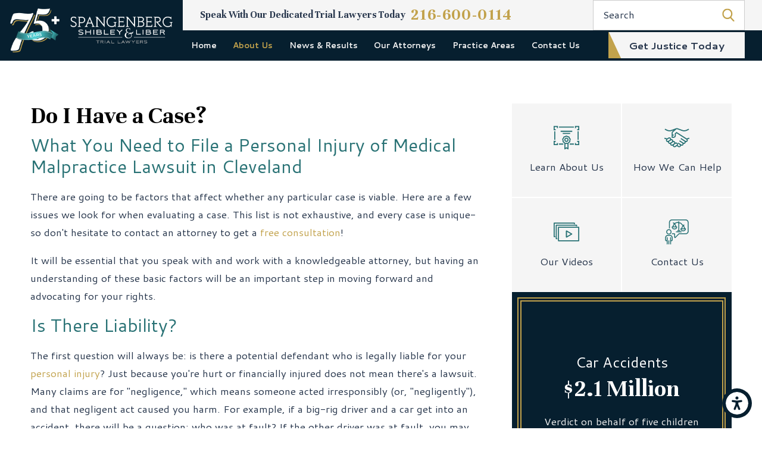

--- FILE ---
content_type: text/html; charset=utf-8
request_url: https://www.spanglaw.com/about-us/do-i-have-a-case-/
body_size: 22426
content:
<!DOCTYPE html>
<html lang="en" data-anim="1" data-prlx="1" data-flr="1" data-i="t987mwv06_w" data-is="28pnxv6o4vf" data-gmap="AIzaSyB8oz4wm4vhfjbofuW8XmZO16XHTDSL5w0" data-sa="Vfwji69aCtPy%2F8IRVYSoIO5Y8XSd5sa3T0S%2FmOcBBput%2FOTCFbaNr7ClNUMZMLZ%2BkItBmx0dqyJfO8NafQfYKpVNczDTlgu4%2Fy1YmR%2BlphuI3%2F8%2FU0h5KFkTXfe5Kzs5GuuXVBIQ%2F%2Fi4viSPu7GS2jZV6r3V%2FNYvorGT3JPWVS73r6Z7">
<head>
	<title>Do I Have a Case? | How to Know If You Have a Lawsuit</title>
	<link rel="canonical" href="https://www.spanglaw.com/about-us/do-i-have-a-case-/"/>
	<meta content="text/html; charset=utf-8" http-equiv="Content-Type"/>
	<meta content="initial-scale=1" name="viewport"/>
	<meta http-equiv="X-UA-Compatible" content="IE=edge,chrome=1"/>
	<meta name="description" content="How will I know if I have a personal injury case? Get the information you need to know whether your situation qualifies for the filing of a lawsuit."/>
	<meta property="og:type" content="website"/>
	<meta property="og:site_name" content="Spangenberg Shibley & Liber LLP"/>
	<meta property="og:url" content="https://www.spanglaw.com/about-us/do-i-have-a-case-/"/>
	<meta property="og:title" content="Cleveland Personal Injury Lawyer"/>
	<meta property="og:description" content="Located in Cleveland, Spangenberg Shibley & Liber LLP represents personal injury and medical malpractice victims throughout Ohio. The firm has been handling serious injury cases since 1946 and recovered hundreds of millions of dollars."/>
	<meta property="og:image" content="https://www.spanglaw.com/images/Full-team-shot-photoshop-file-BA-WBE-MH-removed-2.jpg"/>
	<meta name="twitter:card" content="summary_large_image"/>
	<meta name="twitter:title" content="Cleveland Personal Injury Lawyer"/>
	<meta name="twitter:description" content="Located in Cleveland, Spangenberg Shibley & Liber LLP represents personal injury and medical malpractice victims throughout Ohio. The firm has been handling serious injury cases since 1946 and recovered hundreds of millions of dollars."/>
	<meta name="twitter:image" content="https://www.spanglaw.com/images/Full-team-shot-photoshop-file-BA-WBE-MH-removed-2.jpg"/>
	<meta property="article:publisher" content="https://www.facebook.com/spangenberg.law.firm/"/>
	<meta name="google-site-verification" content="dapdWaVtIE-J9rxrxMCeEMaBi1HwztUDRl7Lw0RsCN0"/>
	<meta name="msvalidate.01" content="7AE12AD97D223B2E0F2F1C55CCB68BBC"/>
	<script type="text/javascript">
(function(n){var t=n.Process||{},i=function(n){var t=+n;return isNaN(t)?n:t},u=function(n){return decodeURIComponent(n.replace(/\+/g,"%20"))},h=/\{(.+?)\}/g,c=window.location.hash&&window.location.hash[1]==="~"&&!/\bSPPC=./i.test(document.cookie||""),s=[],e=null,r=null,o=null,f=null;t.Page=function(n){for(var i=n.length;i--;)c?s.push(n[i]):t.Element(document.getElementById(n[i]))};t.Delayed=function(){var n,i;for(r=null;n=s.shift();)t.Element(document.getElementById(n));try{i=new CustomEvent("process.delayed",{bubbles:!0,cancelable:!0});document.documentElement.dispatchEvent(i)}catch(u){}};t.Element=function(n){if(n)switch(n.getAttribute("data-process")){case"if":t.If(n);break;case"replace":t.Replace(n);break;default:t.Fix(n)}};t.Replace=function(n){var i,f=n.parentNode,r=document.createTextNode(t.Get(n.getAttribute("data-replace"))),u=n.firstElementChild;u&&u.getAttribute&&(i=u.getAttribute("href"))&&i.substring(0,4)==="tel:"&&(i=document.createElement("a"),i.setAttribute("href","tel:"+r.data),i.appendChild(document.createTextNode(r.data)),r=i);f.insertBefore(r,n);f.removeChild(n)};t.Fix=function(n){var r,u,i,f=n.attributes.length,e=n.childNodes.length;if(n.nodeName==="SCRIPT"){n.parentNode.removeChild(n);return}while(f--)r=n.attributes[f],r.name.substring(0,13)=="data-replace-"&&(u=r.name.substring(13),n.setAttribute(u,t.Get(r.value)),n.removeAttribute(r.name));while(e--)i=n.childNodes[e],i.nodeType===3&&i.data&&i.data.indexOf("{")>=0&&(i.data=t.Get(i.data))};t.If=function(n){for(var i,u,f,e,o=n.parentNode,s=n.attributes.length,r=undefined;s--;){i=n.attributes[s];switch(i.name){case"field":r=t.Check(n,t.Get(i.value));break;case"nofield":r=!t.Check(n,t.Get(i.value))}if(r!==undefined)break}if(r)for(u=n.childNodes,f=0,e=u.length;f<e;f++)o.insertBefore(u[0],n);o.removeChild(n)};t.Check=function(n,r){for(var u,f,e=n.attributes.length;e--;){u=n.attributes[e];switch(u.name){case"equals":return r==t.Get(u.value);case"gt":case"greaterthan":case"morethan":return i(r)>i(t.Get(u.value));case"gte":return i(r)>=i(t.Get(u.value));case"lt":case"lessthan":case"lesserthan":return i(r)<i(t.Get(u.value));case"lte":return i(r)<=i(t.Get(u.value));case"ne":case"notequals":return r!=t.Get(u.value);case"contains":return f=t.Get(u.value),r.indexOf(f>=0);case"notcontains":return f=t.Get(u.value),!r.indexOf(f>=0);case"in":return f=t.Get(u.value),t.InArray(r,(""+f).split(","));case"notin":return f=t.Get(u.value),!t.InArray(r,(""+f).split(","));case"between":return f=t.Get(u.value).Split(","),f.length==2&&i(r)>=i(f[0])&&i(r)<=i(f[1])?!0:!1}}return!!r};t.InArray=function(n,t){for(var i=t.length;i--;)if(t[i]==n)return!0;return!1};t.Get=function(n){return n.replace(h,function(n,i){var r=i.split("/"),f=r.shift();return t.Data(f.split(":"),0,r[0])||u(r.shift()||"")})};t.Data=function(n,i,r){var u;switch(n[i].toLowerCase()){case"f":return t.Format(n[i+1],n,i+2,r);case"if":return t.Data(n,i+1)?n.pop():"";case"ifno":case"ifnot":return t.Data(n,i+1)?"":n.pop();case"q":case"querystring":return t.Query(n[i+1])||"";case"session":case"cookie":return t.Cookie(n[i+1])||"";case"number":return t.Number(n[i+1],r)||"";case"request":return u=t.Cookie("RWQ")||window.location.search,u&&u[0]==="?"&&n[i+1]&&n[i+1][0]!="?"&&(u=u.substr(1)),u;case"u":return t.UserData(n[i+1])||"";default:return""}};t.Format=function(n,i,r,u){var h,f,s,e,o;if(!n||r>i.length-1)return"";if(h=null,f=null,n=n.toLowerCase(),e=0,n=="binary")e=2;else if(r+1<i.length)switch(n){case"p":case"phone":case"p2":case"phone2":case"p3":case"phone3":i[r].indexOf("0")>=0&&(f=i[r],e=1);break;default:s=parseInt(i[r]);isNaN(s)||(h=s,e=1)}o=t.Data(i,r+e,u);switch(n){case"p":case"phone":return t.Phone(""+o,f);case"p2":case"phone2":return t.Phone(""+o,f||"000.000.0000");case"p3":case"phone3":return t.Phone(""+o,f||"000-000-0000");case"tel":return t.Phone(""+o,f||"0000000000")}};t.Phone=function(n,t){var u,i,f,r;if(!n)return"";if(u=n.replace(/\D+/g,""),u.length<10)return n;for(i=(t||"(000) 000-0000").split(""),f=0,r=0;r<i.length;r++)i[r]=="0"&&(f<u.length?i[r]=u[f++]:(i.splice(r,1),r--));return f==10&&u.length>10&&i.push(" x"+u.substring(10)),i.join("")};t.Query=function(n){var r,f,o,i,s;if(!e)for(e={},r=t.Cookie("RWQ")||window.location.search,f=r?r.substring(1).split("&"):[],o=f.length;o--;)i=f[o].split("="),s=u(i.shift()).toLowerCase(),e[s]=i.length?u(i.join("=")):null;return e[n.toLowerCase()]};t.Cookie=function(n){var f,i,o,e,t;if(!r)for(r={},f=document.cookie?document.cookie.split("; "):[],i=f.length;i--;){o=f[i].split("=");e=u(o.shift()).toLowerCase();t=o.join("=");switch(t[0]){case"#":r[e]=+t.substring(1);break;case":":r[e]=new Date(+t.substring(1));break;case"!":r[e]=t==="!!";break;case"'":r[e]=u(t.substring(1));break;default:r[e]=u(t)}}for(f=n.split("|"),i=0;i<f.length;i++)if(t=r[f[i].toLowerCase()],t)return t;return""};t.UserData=function(n){switch(n){case"DisplayName":return t.Cookie("U_DisplayName")||"";case"TimeOfDay":var r=new Date,i=r.getHours();return i>=17||i<5?"Evening":i<12?"Morning":"Afternoon"}};t.Number=function(n,i){var s,u,r,e;if(!i)return i;if(!o)for(o={},s=(t.Cookie("PHMAP")||"").split(","),e=0;e<s.length;e++)u=(s[e]||"").split("="),u.length===2&&(o[u[0]]=u[1]);return r=o[i],r&&r!=="0"||(r=i),f||(f={}),f[r]=1,r};t.Phones=function(){var n,t;if(f){n=[];for(t in f)f.hasOwnProperty(t)&&n.push(t);return n.join("|")}return null};n.Process=t;document.documentElement&&(document.documentElement.clientWidth<=1280||(t.Cookie("pref")&1)==1)&&(document.documentElement.className+=" minimize")})(this);
(function(){function o(){var r,n,u;for(v(),f=!0,n=0;n<t.length;n++)r=t[n],s(r[0],r[1]);for(t.length=0,n=0;n<i.length;n++)u=i[n],l(u);i.length=0;window.removeEventListener("DOMContentLoaded",o)}function v(){for(var t,i,f,e,h=document.querySelectorAll("script[src],script[data-require]"),o=0;o<h.length;o++){var c=h[o],s=c.getAttribute("src"),n=c.getAttribute("data-require");if(s||n)for(t=n&&n[0]==="["?u(a(n)):[],s&&t.push(s),i=0;i<t.length;i++)f=t[i],e=/(.+?)\.\d{13}(\.\w{2,12})$/.exec(f),e&&(f=e[1]+e[2]),r[f]=1}}function s(i,u){var h,c,s,o;if(!f){t.push([i,u]);return}for(h=[],c=!1,o=0;o<i.length;o++){if(s=i[o],!s||e[s])continue;else r[s]||(h.push(s),r[s]=1);c=!0}for(typeof u=="function"&&(c?n.push([i,u]):u(window.jQuery)),o=0;o<h.length;o++)y(h[o])}function y(n){if(n.indexOf("http://")===0)throw new Error("Cannot load scripts over unsecure channel: "+n);else n.indexOf("/common/")===0||n.indexOf("/cms/")===0?w(n):p(n)}function p(n){var t=document.createElement("script");t.setAttribute("async","async");t.setAttribute("src",n);n.indexOf("callback=registerGmap")===-1?t.addEventListener("load",function(){h(n)}):window.registerGmap=function(){h(n)};t.addEventListener("error",function(){throw new Error("Unable to load script: '"+n+"'");});document.head.appendChild(t)}function w(n,t){var i=document.createElement("script");if(i.setAttribute("data-require",'["'+n+'"]'),n.indexOf("/common/usc/js/")===0||n==="/common/usc/p/video.js")if(typeof Promise=="undefined")throw new Error("This browser doesn't support ES6 modules.  Cannot load: '"+n+"'");else i.setAttribute("type","module");typeof t=="string"?i.text=t:i.src=n;document.head.appendChild(i)}function b(){var n=document.documentElement.getAttribute("data-gmap");return n?"&key="+n:""}function u(n){var i,r,u,f,t;for(Array.isArray(n)||(n=[n]),i={},r=0;r<n.length;r++)if(n[r])for(u=c[n[r]]||n[r],Array.isArray(u)||(u=[u]),f=0;f<u.length;f++)t=u[f],t.indexOf("://")!==-1||t[0]==="/"?i[t]=1:t.indexOf("admin/")===0?i["/common/"+t+".js"]=1:t.indexOf("usc/")===0?i["/common/"+t+".js"]=1:t.indexOf("cms/")===0?i["/"+t+".js"]=1:i["/common/js/"+t+".js"]=1;return Object.keys(i)}function h(n){for(var t,o=u(n),r=0;r<o.length;r++)t=o[r],e[t]=1,f?l(t):i.push(t)}function l(t){for(var u,h,r,f=[],i=0;i<n.length;i++)r=n[i],r[0].indexOf(t)!==-1&&f.push(r);for(i=0;i<f.length;i++){var r=f[i],o=r[0],s=[];for(u=0;u<o.length;u++)e[o[u]]||s.push(o[u]);if((r[0]=s,!s.length)&&(h=r[1],h))try{h(window.jQuery)}catch(c){console.warn(c.stack)}}for(i=n.length-1;i>=0;i--)r=n[i],r[0].length||n.splice(i,1)}var a=function(n,t){return(window.JSON2||JSON).parse(n,t)},f=!1,t=[],i=[],r={},e={},n=[],c;document.readyState==="complete"||document.readyState==="loaded"||document.readyState==="interactive"?o():window.addEventListener("DOMContentLoaded",o);c={jquery:["j/jquery.3.x","j/jquery.ui"],"j/jquery":"j/jquery.3.x",poly:"usc/p/poly",cookie:"j/jquery.cookie",jwplayer:"/common/js/v/jwplayer.js",map:"m/gmap",googlemap:"https://maps.googleapis.com/maps/api/js?v=3&libraries=places&callback=registerGmap"+b(),ace:"https://cdnjs.cloudflare.com/ajax/libs/ace/1.4.11/ace.js"};window.requireLoading=function(n){var t=u(n);return t&&r[t[0]]};window.require=window.require2=window.rrequire=function(n,t){var i=u(n),f,r;for(typeof t!="function"&&typeof arguments[2]=="function"&&(t=arguments[2]),f=!1,r=0;r<i.length;r++)i[r].indexOf("jquery")!==-1&&(f=!0);f?(console.warn("Requiring jQuery should be avoided for performance reasons."),s(i,t)):s(i,t)};window.register=h})();
</script>
	<link rel="stylesheet" type="text/css" href="/cms/includes/g3hzsmrm19x.2509091446423.css" data-require='["cms","cms-behave"]'/>
	<script>(function(){
var cook = /(?:^|\b)COOK=(.+?)(?:$|;)/.exec( document.cookie )?.[1];
var analytics;
var marketing;
if(cook==='YES'){analytics=true;marketing=true;}
else if(cook==='NO!'){analytics=false;marketing=false;}
else if(cook==='ANALYTICS'){analytics=true;marketing=false;}
else if(cook==='MARKETING'){analytics=false;marketing=true;}
else{analytics=true;marketing=navigator.globalPrivacyControl||window.doNotSell?false:true;}
window.$consentState={analytics,marketing};
})();</script>
<script type="module" src="/common/usc/p/manage-cookies.js"></script>
</head>
<body class="p-14931233 b-about-us p-do-i-have-a-case-" data-config="b9ut8e9t.2b0\ab933hok.bsg" data-id="14931233">
	<header id="HeaderZone"><div id="ShowHideScript" universal_="true">
</div><nav class="accessibility-options v1 dark-bg transparent-bg bg-box-like" id="SSAccessibilityOptionsV1" data-showhide="true" data-action="panel" data-html-class="true" data-class-name="options-available">
	
	
	<style>
		.accessibility-options {
			display: none;
		}
	</style>
	<svg viewBox="0 0 36 36" class="floater" title="Open the accessibility options menu" tabindex="0" data-action="open" data-role="btn" data-type="open"><use data-href="/cms/svg/site/28pnxv6o4vf.36.svg#accessibility"></use></svg>
	<ul class="accessibility-menu bg-box" data-accessibility-menu="true" data-role="panel">
		<li>
			<button class="full flex-middle btn-color-hover" title="Close the accessibility options menu" data-role="btn" data-type="close">
				<svg viewBox="0 0 36 36" class="accessibility-icon"><use data-href="/cms/svg/site/28pnxv6o4vf.36.svg#accessibility_hide"></use></svg> 
				Close
			</button>
		</li>
		<li>
			<button class="full flex-middle btn-color-hover" data-action="content">
				<svg viewBox="0 0 36 36" class="accessibility-icon"><use data-href="/cms/svg/site/28pnxv6o4vf.36.svg#accessibility_skip_to_co"></use></svg> 
				Skip to Content
			</button>
		</li>
		<li>
			<button class="full flex-middle btn-color-hover" data-action="highContrast">
				<svg viewBox="0 0 36 36" class="accessibility-icon"><use data-href="/cms/svg/site/28pnxv6o4vf.36.svg#accessibility_high_contr"></use></svg>
				High Contrast
			</button>
		</li>
		<li>
			<button class="full flex-middle btn-color-hover" data-action="largeText">
				<svg viewBox="0 0 36 36" class="accessibility-icon"><use data-href="/cms/svg/site/28pnxv6o4vf.36.svg#accessibility_text_size"></use></svg> 
				Increase Text Size
			</button>
		</li>
		<li>
			<button class="full flex-middle btn-color-hover" data-action="clear">
				<svg viewBox="0 0 36 36" class="accessibility-icon"><use data-href="/cms/svg/site/28pnxv6o4vf.36.svg#accessibility_clear_all"></use></svg> 
				Clear All
			</button>
		</li>
	</ul>
</nav><form id="Form_HeaderV11" method="post" enctype="multipart/form-data" action="/about-us/do-i-have-a-case-/" data-search="1">
<input type="hidden" name="_m_" value="HeaderV11">
<div class="header v11 dark-bg bg-box-unlike show" id="HeaderV11" universal_="true" data-showhide="true" data-header="true" data-class-name="menu-open" data-html-class="true">
	
	
	
	<a name="SiteTop"></a>
	<div class="nav-bar flex-spaced-between-block-800 center-800" id="HeaderV11TopNavigation">
		<div class="box side-padding-small vertical-padding-tiny flex- max-logo">
			<a class="top-logo fit flex-middle center-800" href="/">
				<img class="dark-logo" alt="Spangenberg Shibley & Liber LLP" title="Spangenberg Shibley & Liber LLP" src="/images/logos/dark-logo.2).png">
				<img class="light-logo" alt="Spangenberg Shibley & Liber LLP" title="Spangenberg Shibley & Liber LLP" src="/images/logos/light-logo.2).png">
			</a>
		</div>
		<div class="flex-column auto">
			<div class="top-bar bg-box side-padding-small flex-middle-spaced-between full">
				<nav class="hide-1280 secondary-nav right-margin-large" aria-label="Quick Links" id="HeaderV11QuickLinks">
					<ul class="flex-middle">
						
					</ul>
				</nav>
				<span id="HeaderV11TopNavigation_HDR0_HeaderV11_1" data-process="if" style="display:none" field="{Cookie:PPCP1/2166000114}">
					<div class="phones flex-spaced-between-block-500 center-500" id="HeaderV11PhoneLinks">
						<div class="flex-middle-center auto">
							
								<strong class="title-font right-margin-tiny">
									<b>Speak With Our Dedicated Trial Lawyers Today</b>
								</strong>
							
							<a class="phone-number-style" href="tel:216-600-0114" id="HeaderV11_2" data-replace-href="tel:{F:P3:Cookie:PPCP1/216-600-0114}"><span id="HeaderV11_3" data-process="replace" data-replace="{F:P3:Cookie:PPCP1/216-600-0114}">216-600-0114</span></a>
						</div>
					</div>
				</span>
				<div class="search-bar hide-1024 fit left-margin-large ui-repeater" id="HeaderV11TopNavigation_HDR0_HeaderV11SiteSearch">
					<div class="input-text auto" data-item="i" data-key="">
						<input class="border-radius ui-cms-input" placeholder="" id="HeaderV11TopNavigation_HDR0_HeaderV11SiteSearch_ITM0_C" type="search" name="HeaderV11TopNavigation$HDR0$HeaderV11SiteSearch$ITM0$C" value>
						<label for="HeaderV11TopNavigation_HDR0_HeaderV11SiteSearch_ITM0_C">Search</label>
						<button class="flex-center-middle icon" title="Search Our Site" aria-label="Search Our Site" type="submit" id="HeaderV11TopNavigation_HDR0_HeaderV11SiteSearch_ITM0_ctl02" name="HeaderV11TopNavigation$HDR0$HeaderV11SiteSearch$ITM0$ctl02" data-commandname="Search">
							<svg viewBox="0 0 24 24" title="Search Icon"><use data-href="/cms/svg/site/28pnxv6o4vf.24.svg#search"></use></svg>
						</button>
					</div>
				</div>	
			</div>
			<div class="bottom-bar side-padding-small flex-between-middle auto full">
				<nav class="top-nav side-padding-small vertical-padding auto stretch flex- hide-1024">
					<ul class="flex- auto" role="menubar" aria-label="Top Navigation">
						<li class=" flex-block-1024 auto relative" role="menuitem">
							<a class="flex-middle-center-block-1024 auto center-1024" href="/" target="">
								Home
							</a>
							
						</li><li class="selected flex-block-1024 auto relative" role="menuitem">
							<a class="flex-middle-center-block-1024 auto center-1024" href="/about-us/" target="">
								About Us
							</a>
							
								<ul class="fly-nav ui-scroll bg-box like-bg" role="menu">
									<li class="" role="menuitem">
										<a class="btn-color-hover" href="/about-us/history-of-the-firm/" target="">History of the Firm</a>
									</li><li class="" role="menuitem">
										<a class="btn-color-hover" href="/about-us/awards-accolades/" target="">Awards & Accolades</a>
									</li><li class="" role="menuitem">
										<a class="btn-color-hover" href="/about-us/community-involvement/" target="">Community Involvement</a>
									</li><li class="selected" role="menuitem">
										<a class="btn-color-hover" href="/about-us/do-i-have-a-case-/" target="">Do I Have a Case?</a>
									</li><li class="" role="menuitem">
										<a class="btn-color-hover" href="/about-us/sign-up-for-our-newsletter/" target="">Sign Up for Our Newsletter</a>
									</li><li class="" role="menuitem">
										<a class="btn-color-hover" href="/about-us/video-center/" target="">Video Center</a>
									</li>
								</ul>
							
						</li><li class=" flex-block-1024 auto relative" role="menuitem">
							<a class="flex-middle-center-block-1024 auto center-1024" href="#" target="">
								News & Results
							</a>
							
								<ul class="fly-nav ui-scroll bg-box like-bg" role="menu">
									<li class="" role="menuitem">
										<a class="btn-color-hover" href="/blog/" target="">Blog</a>
									</li><li class="" role="menuitem">
										<a class="btn-color-hover" href="/case-results/" target="">Case Results</a>
									</li><li class="" role="menuitem">
										<a class="btn-color-hover" href="/testimonials/" target="">Testimonial</a>
									</li><li class="" role="menuitem">
										<a class="btn-color-hover" href="/about-us/referrals/" target="">Referrals</a>
									</li>
								</ul>
							
						</li><li class=" flex-block-1024 auto relative" role="menuitem">
							<a class="flex-middle-center-block-1024 auto center-1024" href="/our-attorneys/" target="">
								Our Attorneys
							</a>
							
								<ul class="fly-nav ui-scroll bg-box like-bg" role="menu">
									<li class="" role="menuitem">
										<a class="btn-color-hover" href="/our-attorneys/nicholas-a-dicello/" target="">Nicholas A. DiCello</a>
									</li><li class="" role="menuitem">
										<a class="btn-color-hover" href="/our-attorneys/dustin-b-herman/" target="">Dustin B. Herman</a>
									</li><li class="" role="menuitem">
										<a class="btn-color-hover" href="/our-attorneys/dennis-r-lansdowne/" target="">Dennis R. Lansdowne</a>
									</li><li class="" role="menuitem">
										<a class="btn-color-hover" href="/our-attorneys/michael-p-lewis/" target="">Michael P. Lewis</a>
									</li><li class="" role="menuitem">
										<a class="btn-color-hover" href="/our-attorneys/stuart-e-scott/" target="">Stuart E. Scott</a>
									</li><li class="" role="menuitem">
										<a class="btn-color-hover" href="/our-attorneys/jeremy-a-tor/" target="">Jeremy A. Tor</a>
									</li><li class="" role="menuitem">
										<a class="btn-color-hover" href="/our-attorneys/peter-j-brodhead/" target="">Peter J. Brodhead</a>
									</li><li class="" role="menuitem">
										<a class="btn-color-hover" href="/our-attorneys/william-hawal/" target="">William Hawal</a>
									</li><li class="" role="menuitem">
										<a class="btn-color-hover" href="/our-attorneys/peter-h-weinberger/" target="">Peter H. Weinberger</a>
									</li><li class="" role="menuitem">
										<a class="btn-color-hover" href="/our-attorneys/joseph-flannery/" target="">Joseph Flannery</a>
									</li><li class="" role="menuitem">
										<a class="btn-color-hover" href="/our-attorneys/abigail-hoover/" target="">Abigail Hoover</a>
									</li><li class="" role="menuitem">
										<a class="btn-color-hover" href="/our-attorneys/kevin-c-hulick/" target="">Kevin C. Hulick</a>
									</li>
								</ul>
							
						</li><li class=" flex-block-1024 auto relative" role="menuitem">
							<a class="flex-middle-center-block-1024 auto center-1024" href="/practice-areas/" target="">
								Practice Areas
							</a>
							
								<ul class="fly-nav ui-scroll bg-box like-bg" role="menu">
									<li class="" role="menuitem">
										<a class="btn-color-hover" href="/medical-malpractice/" target="">Medical Malpractice</a>
									</li><li class="" role="menuitem">
										<a class="btn-color-hover" href="/personal-injury-law/" target="">Personal Injury</a>
									</li><li class="" role="menuitem">
										<a class="btn-color-hover" href="/crashes-collisions/" target="">Vehicle Collisions</a>
									</li><li class="" role="menuitem">
										<a class="btn-color-hover" href="/police-misconduct/" target="">Police Misconduct</a>
									</li><li class="" role="menuitem">
										<a class="btn-color-hover" href="/business-litigation/" target="">Business Litigation</a>
									</li><li class="" role="menuitem">
										<a class="btn-color-hover" href="/nursing-home-elder-abuse/" target="">Nursing Home Abuse</a>
									</li><li class="" role="menuitem">
										<a class="btn-color-hover" href="/class-actions/" target="">Class Actions</a>
									</li><li class="" role="menuitem">
										<a class="btn-color-hover" href="/unsafe-drugs-products/" target="">Unsafe Drugs & Products</a>
									</li><li class="" role="menuitem">
										<a class="btn-color-hover" href="/practice-areas/iraq-war-fund/" target="">Iraq War Fund</a>
									</li><li class="" role="menuitem">
										<a class="btn-color-hover" href="/practice-areas/camp-lejeune/" target="">Camp Lejeune </a>
									</li>
								</ul>
							
						</li><li class=" flex-block-1024 auto relative" role="menuitem">
							<a class="flex-middle-center-block-1024 auto center-1024" href="/contact-us/" target="">
								Contact Us
							</a>
							
						</li>
					</ul>
				</nav>
				<div class="cta fit hide-800 left-margin-large right-margin-large vertical-padding-tiny flex-middle" id="HeaderV11Cta">
					
						<a class="btn v1" href="/contact-us/">
							get justice today
						</a>
					
				</div>
				<button class="menu-btn desktop hide-800 btn-colors top-margin-small bottom-margin-small" title="Main Menu" aria-label="Main Menu" type="button" data-role="btn">
					<span></span>
					<span></span>
					<span></span>
				</button>
			</div>
		</div>	
	</div>
	<div class="nav-box bg-box flex-block-800" data-role="panel">
		<nav class="half flex- auto side-padding-medium vertical-padding-large">
			<div class="auto nav relative ui-scroll el-tab-box">
				<ul class="bottom-margin-small" aria-label="Quick Links Mobile" id="HeaderV11QuickLinksMobile">
					
				</ul>
				<ul role="menubar" aria-label="Top Navigation" id="HeaderV11MobileNavigation" data-role="panel" data-closing="true">
					<li class="    relative" role="menuitem">
						<a href="/" class="title-style-4 title-color-4" target="">
							Home
						</a>
						
					</li><li class="top-margin-small  selected flex-middle-wrap relative" role="menuitem">
						<a href="/about-us/" class="title-style-4 title-color-4" target="">
							About Us
						</a>
						
							<svg class="site-arrow el-tab relative" title="Open child menu of About Us">
								<use href="/includes/flair.svg#arrow-down"></use>
							</svg>
							<ul class="full bg-box like-bg no-shadow vertical-padding-tiny top-margin-tiny el-panel sliding" style="display: none;" role="menu">
								<li class="" role="menuitem">
									<a class="btn-color-hover" href="/about-us/history-of-the-firm/" target="">History of the Firm</a>
								</li><li class="" role="menuitem">
									<a class="btn-color-hover" href="/about-us/awards-accolades/" target="">Awards & Accolades</a>
								</li><li class="" role="menuitem">
									<a class="btn-color-hover" href="/about-us/community-involvement/" target="">Community Involvement</a>
								</li><li class="selected" role="menuitem">
									<a class="btn-color-hover" href="/about-us/do-i-have-a-case-/" target="">Do I Have a Case?</a>
								</li><li class="" role="menuitem">
									<a class="btn-color-hover" href="/about-us/sign-up-for-our-newsletter/" target="">Sign Up for Our Newsletter</a>
								</li><li class="" role="menuitem">
									<a class="btn-color-hover" href="/about-us/video-center/" target="">Video Center</a>
								</li>
							</ul>
						
					</li><li class="top-margin-small   flex-middle-wrap relative" role="menuitem">
						<a href="#" class="title-style-4 title-color-4" target="">
							News & Results
						</a>
						
							<svg class="site-arrow el-tab relative" title="Open child menu of News & Results">
								<use href="/includes/flair.svg#arrow-down"></use>
							</svg>
							<ul class="full bg-box like-bg no-shadow vertical-padding-tiny top-margin-tiny el-panel sliding" style="display: none;" role="menu">
								<li class="" role="menuitem">
									<a class="btn-color-hover" href="/blog/" target="">Blog</a>
								</li><li class="" role="menuitem">
									<a class="btn-color-hover" href="/case-results/" target="">Case Results</a>
								</li><li class="" role="menuitem">
									<a class="btn-color-hover" href="/testimonials/" target="">Testimonial</a>
								</li><li class="" role="menuitem">
									<a class="btn-color-hover" href="/about-us/referrals/" target="">Referrals</a>
								</li>
							</ul>
						
					</li><li class="top-margin-small   flex-middle-wrap relative" role="menuitem">
						<a href="/our-attorneys/" class="title-style-4 title-color-4" target="">
							Our Attorneys
						</a>
						
							<svg class="site-arrow el-tab relative" title="Open child menu of Our Attorneys">
								<use href="/includes/flair.svg#arrow-down"></use>
							</svg>
							<ul class="full bg-box like-bg no-shadow vertical-padding-tiny top-margin-tiny el-panel sliding" style="display: none;" role="menu">
								<li class="" role="menuitem">
									<a class="btn-color-hover" href="/our-attorneys/nicholas-a-dicello/" target="">Nicholas A. DiCello</a>
								</li><li class="" role="menuitem">
									<a class="btn-color-hover" href="/our-attorneys/dustin-b-herman/" target="">Dustin B. Herman</a>
								</li><li class="" role="menuitem">
									<a class="btn-color-hover" href="/our-attorneys/dennis-r-lansdowne/" target="">Dennis R. Lansdowne</a>
								</li><li class="" role="menuitem">
									<a class="btn-color-hover" href="/our-attorneys/michael-p-lewis/" target="">Michael P. Lewis</a>
								</li><li class="" role="menuitem">
									<a class="btn-color-hover" href="/our-attorneys/stuart-e-scott/" target="">Stuart E. Scott</a>
								</li><li class="" role="menuitem">
									<a class="btn-color-hover" href="/our-attorneys/jeremy-a-tor/" target="">Jeremy A. Tor</a>
								</li><li class="" role="menuitem">
									<a class="btn-color-hover" href="/our-attorneys/peter-j-brodhead/" target="">Peter J. Brodhead</a>
								</li><li class="" role="menuitem">
									<a class="btn-color-hover" href="/our-attorneys/william-hawal/" target="">William Hawal</a>
								</li><li class="" role="menuitem">
									<a class="btn-color-hover" href="/our-attorneys/peter-h-weinberger/" target="">Peter H. Weinberger</a>
								</li><li class="" role="menuitem">
									<a class="btn-color-hover" href="/our-attorneys/joseph-flannery/" target="">Joseph Flannery</a>
								</li><li class="" role="menuitem">
									<a class="btn-color-hover" href="/our-attorneys/abigail-hoover/" target="">Abigail Hoover</a>
								</li><li class="" role="menuitem">
									<a class="btn-color-hover" href="/our-attorneys/kevin-c-hulick/" target="">Kevin C. Hulick</a>
								</li>
							</ul>
						
					</li><li class="top-margin-small   flex-middle-wrap relative" role="menuitem">
						<a href="/practice-areas/" class="title-style-4 title-color-4" target="">
							Practice Areas
						</a>
						
							<svg class="site-arrow el-tab relative" title="Open child menu of Practice Areas">
								<use href="/includes/flair.svg#arrow-down"></use>
							</svg>
							<ul class="full bg-box like-bg no-shadow vertical-padding-tiny top-margin-tiny el-panel sliding" style="display: none;" role="menu">
								<li class="" role="menuitem">
									<a class="btn-color-hover" href="/medical-malpractice/" target="">Medical Malpractice</a>
								</li><li class="" role="menuitem">
									<a class="btn-color-hover" href="/personal-injury-law/" target="">Personal Injury</a>
								</li><li class="" role="menuitem">
									<a class="btn-color-hover" href="/crashes-collisions/" target="">Vehicle Collisions</a>
								</li><li class="" role="menuitem">
									<a class="btn-color-hover" href="/police-misconduct/" target="">Police Misconduct</a>
								</li><li class="" role="menuitem">
									<a class="btn-color-hover" href="/business-litigation/" target="">Business Litigation</a>
								</li><li class="" role="menuitem">
									<a class="btn-color-hover" href="/nursing-home-elder-abuse/" target="">Nursing Home Abuse</a>
								</li><li class="" role="menuitem">
									<a class="btn-color-hover" href="/class-actions/" target="">Class Actions</a>
								</li><li class="" role="menuitem">
									<a class="btn-color-hover" href="/unsafe-drugs-products/" target="">Unsafe Drugs & Products</a>
								</li><li class="" role="menuitem">
									<a class="btn-color-hover" href="/practice-areas/iraq-war-fund/" target="">Iraq War Fund</a>
								</li><li class="" role="menuitem">
									<a class="btn-color-hover" href="/practice-areas/camp-lejeune/" target="">Camp Lejeune </a>
								</li>
							</ul>
						
					</li><li class="top-margin-small    relative" role="menuitem">
						<a href="/contact-us/" class="title-style-4 title-color-4" target="">
							Contact Us
						</a>
						
					</li>
				</ul>
			</div>
		</nav>
		<div class="half bg-box like-bg side-padding-medium vertical-padding-large business-info">
			<div id="HeaderV11LocationInfo" class="ui-repeater">
				
				<div data-item="nr" data-key="">
					<span class="title-style-4">Address</span>
					
						<p class="no-top-margin no-bottom-margin">
							1001 Lakeside Avenue East,
								<br>Suite 1700,
							
							<br> Cleveland, OH 44114
						</p>
						
							<a class="flex-middle color-swap" rel="nofollow noopener" target="_blank" href="https://www.google.com/maps?cid=6164611858985025776"><svg viewBox="0 0 24 24" class="blk margin-right-small" title="Map pin" aria-label="Map pin"><use data-href="/cms/svg/site/28pnxv6o4vf.24.svg#location_pin"></use></svg> <span>Map & Directions</span></a>
						
						
					
					<span id="HeaderV11LocationInfo_NUL0_HeaderV11_4" data-process="if" style="display:none" field="{Cookie:PPCP1/2166000114}">
						<a class="flex-middle" href="tel:216-600-0114" id="HeaderV11_5" data-replace-href="tel:{F:P3:Cookie:PPCP1/216-600-0114}"><svg viewBox="0 0 24 24" class="blk margin-right-small" title="Phone" aria-label="Phone"><use data-href="/cms/svg/site/28pnxv6o4vf.24.svg#phone"></use></svg><span id="HeaderV11_6" data-process="replace" data-replace="{F:P3:Cookie:PPCP1/216-600-0114}">216-600-0114</span></a>
					</span>
					<span id="HeaderV11LocationInfo_NUL0_HeaderV11_7" data-process="if" style="display:none" field="{Cookie:PPCP2/}">
						<a class="flex-middle" href="tel:" id="HeaderV11_8" data-replace-href="tel:{F:P3:Cookie:PPCP2/}"><svg viewBox="0 0 24 24" class="blk margin-right-small" title="Phone" aria-label="Phone"><use data-href="/cms/svg/site/28pnxv6o4vf.24.svg#phone"></use></svg><span id="HeaderV11_9" data-process="replace" data-replace="{F:P3:Cookie:PPCP2/}"></span></a>
					</span>
				</div>
			</div>
			<nav class="social-media top-margin-large ui-repeater" id="HeaderV11Social">
				<strong class="title-style-4 bottom-margin-tiny">Follow Us</strong>
				<ul class="flex-grid-small-wrap">
					<li class="fit" data-item="i" data-key="66193">
						<a class="btn-colors social-link" href="https://www.facebook.com/spangenberg.law.firm/" title="Facebook" target="_blank" rel="nofollow noopener">
							<svg viewBox="0 0 36 36"><use data-href="/cms/svg/site/28pnxv6o4vf.36.svg#facebook"></use></svg>
							
						</a>
					</li><li class="fit" data-item="i" data-key="89699">
						<a class="btn-colors social-link" href="https://www.linkedin.com/company/spangenberg-shibley-&-liber-llp/" title="LinkedIn" target="_blank" rel="nofollow noopener">
							<svg viewBox="0 0 36 36"><use data-href="/cms/svg/site/28pnxv6o4vf.36.svg#linkedin"></use></svg>
							
						</a>
					</li><li class="fit" data-item="i" data-key="89701">
						<a class="btn-colors social-link" href="https://www.youtube.com/@spanglawfirm" title="YouTube" target="_blank" rel="nofollow noopener">
							<svg viewBox="0 0 36 36"><use data-href="/cms/svg/site/28pnxv6o4vf.36.svg#youtube"></use></svg>
							
						</a>
					</li>
				</ul>
			</nav>
			<div class="top-margin-large">
				<a class="search-link btn v1" href="/site-search/">Search Our Site</a>
			</div>
		</div>
	</div>
	<button class="menu-btn mobile btn-colors" title="Main Menu" aria-label="Main Menu" type="button" data-role="btn">
		<span></span>
		<span></span>
		<span></span>
	</button>
</div>
</form>
<script id="Process_HeaderV11" type="text/javascript" style="display:none;">window.Process&&Process.Page(['Process_HeaderV11','HeaderV11TopNavigation_HDR0_HeaderV11_1','HeaderV11_2','HeaderV11_3','HeaderV11LocationInfo_NUL0_HeaderV11_4','HeaderV11_5','HeaderV11_6','HeaderV11LocationInfo_NUL0_HeaderV11_7','HeaderV11_8','HeaderV11_9']);</script>
</header>
	<main id="MainZone"><section class="two-column-layout light-bg col-66-33 vertical-padding items-spaced transparent-bg large-padding" id="TwoColumnLayout">
	
	<div class="main flex-spaced-between-block-1024-margined item-spacing item-widths flex-direction">
		<div class="content-zone" id="ContentZone"><div class="column-layout-content transparent-bg bg-box-none light-bg" id="ColumnLayoutContent" data-onvisible="show">
	
	<div class="bg-box side-padding-medium vertical-padding-small box-flair border-radius">
		<div class="flair-border" data-content="true">
			<span class="flair-1"></span>
			<span class="flair-2"></span>
			<div class="content-style" id="MainContent" data-content="true"><h1>Do I Have a Case?</h1>
<h2>What You Need to File a Personal Injury of Medical Malpractice Lawsuit
	 in Cleveland</h2>
<p>
	There are going to be factors that affect whether any particular case is
	 viable. Here are a few issues we look for when evaluating a case. This
	 list is not exhaustive, and every case is unique-so don't hesitate to
	 contact an attorney to get a
	<a href="/contact-us/">free consultation</a>!
</p>
<p>It will be essential that you speak with and work with a knowledgeable
	 attorney, but having an understanding of these basic factors will be an
	 important step in moving forward and advocating for your rights.</p>
<h2>Is There Liability?</h2>
<p>
	The first question will always be: is there a potential defendant who is
	 legally liable for your
	<a target="_blank" href="/personal-injury-law/">personal injury</a>? Just because you're hurt or financially injured does not mean there's
	 a lawsuit. Many claims are for &quot;negligence,&quot; which means someone
	 acted irresponsibly (or, &quot;negligently&quot;), and that negligent
	 act caused you harm. For example, if a big-rig driver and a car get into
	 an accident, there will be a question: who was at fault? If the other
	 driver was at fault, you may have a case. Attorneys can help you find that out.
</p>
<h2 style="text-align:justify">Can We Prove the Case?</h2>
<p>Sometimes we just &quot;know&quot; someone is responsible &ndash; like
	 a doctor after a loved one is injured during surgery &ndash; but the law
	 demands that you prove your case. We often spend a lot of our time on
	 behalf of clients figuring out what happened and gathering the documents,
	 records, testimony, and other evidence we need to show a jury how an injury
	 occurred, and how it could have been avoided if the defendant had acted
	 responsibly.</p>
<h2>Will the Potential Recovery Outweigh the Costs of the Lawsuit?</h2>
<p>You know you've been injured (whether physically, emotionally, economically,
	 or all the above), and you know it was someone else's fault. This should
	 be a no-brainer, right? Well, like most things, it's more complicated
	 than that.</p>
<p>A responsible attorney should estimate what the potential expenses of pursuing
	 the lawsuit are going to be, compare that against your likely recovery
	 (whether in settlement or at trial), and inform you if they think you
	 won't see any recovery after all is said and done.</p>
<p>But we consider the client's perspective first, and if the amount left
	 for you doesn't leave you feeling like it has been worth the time and
	 emotional strain of a lawsuit, then the attorney hasn't helped you. For
	 many clients, the financial payout is just a small reason for trying a
	 case. However, in addition to earning justice, we want to ensure clients
	 are compensated for their suffering.</p>
<h2>What About the &quot;Statute of Limitations&quot;?</h2>
<p>Virtually every claim has a statute of limitations, a window of time in
	 which you are allowed to file a lawsuit. For example, as of this writing,
	 a medical malpractice victim in Ohio has just 1 year in which to file
	 a lawsuit after they know, or have information that they may have been
	 injured by a doctor's negligence.</p>
<p>Even if someone has a solid case in all other respects, if they've missed
	 the statute of limitations - they don&rsquo;t have a case. There are other
	 factors in this analysis (such as, in Ohio, whether you've served a &quot;180
	 day letter&quot; to the defendant within the statute, whether you've continued
	 treatment with the defendant, etc.)-and it varies by claim, and by state.
	 You need to contact an attorney to evaluate the statute of limitation
	 in your case.</p>
<h2>More Questions? Contact Our Firm Today!</h2>
<p>
	Every case is different. Should you file a lawsuit? You won't know until
	 you talk to an experienced attorney &ndash; like those on
	<a target="_blank" href="/our-attorneys/">our team</a>. Remember, if you have a claim, there is most likely a statute of limitations
	 clock running, after which your lawsuit would be subject to dismissal
	 by the court.
</p>
<p class="text-highlight v10 bg-box unlike-bg border-all no-shadow" style="text-align:center;">
	<b>Protect your rights by scheduling a </b><a target="_blank" href="/contact-us/"><b>FREE, no obligation consultation</b></a><b>. Call us today at (216) 600-0114</b>.
</p>
</div>
		</div>
	</div>
</div></div>
		<div class="side-zone" id="SideZone"><aside class="side-ctas v2 transparent-bg light-bg" id="SideCtasV2" data-onvisible="show">
	
	<ul class="flex-wrap-spaced relative cta-list border-radius-item" id="SideCtasV2List">
		<li class="flex- bg-box like-bg auto half" data-item="i">
			<a class="flex-column-middle-center full btn-color-hover side-padding-large vertical-padding-small auto" href="/about-us/">
				
					<svg viewBox="0 0 24 24" role="presentation" title="Learn About Us"><use data-href="/cms/svg/site/28pnxv6o4vf.24.svg#awards"></use></svg>
				
				<strong>Learn About Us</strong>
			</a>
		</li>
		<li class="flex- bg-box like-bg auto half" data-item="i">
			<a class="flex-column-middle-center full btn-color-hover side-padding-large vertical-padding-small auto" href="/practice-areas/">
				
					<svg viewBox="0 0 24 24" role="presentation" title="How We Can Help"><use data-href="/cms/svg/site/28pnxv6o4vf.24.svg#handshake"></use></svg>
				
				<strong>How We Can Help</strong>
			</a>
		</li>
		<li class="flex- bg-box like-bg auto half" data-item="i">
			<a class="flex-column-middle-center full btn-color-hover side-padding-large vertical-padding-small auto" href="/about-us/video-center/">
				
					<svg viewBox="0 0 24 24" role="presentation" title="Our Videos"><use data-href="/cms/svg/site/28pnxv6o4vf.24.svg#videos"></use></svg>
				
				<strong>Our Videos</strong>
			</a>
		</li>
		<li class="flex- bg-box like-bg auto half" data-item="i">
			<a class="flex-column-middle-center full btn-color-hover side-padding-large vertical-padding-small auto" href="/contact-us/">
				
					<svg viewBox="0 0 24 24" role="presentation" title="Contact Us"><use data-href="/cms/svg/site/28pnxv6o4vf.24.svg#testimonials"></use></svg>
				
				<strong>Contact Us</strong>
			</a>
		</li>
	</ul>
</aside><aside class="side-results v1 light-bg transparent-bg bg-box-unlike text-center" id="SideCaseResultsV1" data-onvisible="show" data-role="scroller">
	
	
	<div class="bg-box border-radius side-padding-large vertical-padding-small text-align box-flair">
		<div class="flair-border">
			<span class="flair-1"></span>
			<span class="flair-2"></span>
			<div id="SideCaseResultsV1Feed" class="ui-repeater" data-role="container">
				<ul class="flex-middle" data-role="list">
					<li class="full" data-role="item" data-item="i" data-key="47301">
						
							
								<em class="title-style-4 title-color-4">Car Accidents</em>
							
							
						
						
							<strong class="title-style-1 title-color-1">$2.1 Million</strong>
						
						
						
							<p>Verdict on behalf of five children whose parents were killed by a driver who lost control of his car and struck them head-on.</p>
						
					</li><li class="full" data-role="item" data-item="i" data-key="47290">
						
							
								<em class="title-style-4 title-color-4">Medical Malpractice</em>
							
							
						
						
							<strong class="title-style-1 title-color-1">$8.5 Million</strong>
						
						
						
							<p>Settlement for delay in evaluating spinal hematoma resulting in quadriplegia.</p>
						
					</li><li class="full" data-role="item" data-item="i" data-key="47291">
						
							
								<em class="title-style-4 title-color-4">Medical Malpractice</em>
							
							
						
						
							<strong class="title-style-1 title-color-1">$5.1 Million</strong>
						
						
						
							<p>Verdict, including interest on the judgment, for failure to diagnose injury to the common bile duct.</p>
						
					</li><li class="full" data-role="item" data-item="i" data-key="47292">
						
							
								<em class="title-style-4 title-color-4">Medical Malpractice</em>
							
							
						
						
							<strong class="title-style-1 title-color-1">$4.8 Million</strong>
						
						
						
							<p>Verdict, including interest on the judgment, for the wrongful death of a patient who died of a preventable heart attack.</p>
						
					</li><li class="full" data-role="item" data-item="i" data-key="136472">
						
							
								<em class="title-style-4 title-color-4">Medical Malpractice/Wrongful Death</em>
							
							
						
						
							<strong class="title-style-1 title-color-1">$6.5 Million</strong>
						
						
						
							<p>Verdict in a medical malpractice case in which a woman died from pneumonia less than 24 hours after being sent home from an emergency room.</p>
						
					</li>
				</ul>
				<div class="scrolling-list-nav overlap-padding top-margin-tiny horizontal flex-middle-center relative" data-role="arrows">
					<button title="View previous item" aria-label="View previous item" data-action="Prev">
						<svg class="site-arrow"><use href="/includes/flair.svg#arrow-left"></use></svg>
					</button>
					<span class="paging" data-role="paging">
						<span data-role="page-active"></span> / <span data-role="page-total"></span>
					</span>
					<button title="View next item" aria-label="View next item" data-action="Next">
						<svg class="site-arrow"><use href="/includes/flair.svg#arrow-right"></use></svg>
					</button>
				</div>
				<div id="SideCaseResultsV1BtnCon">
					
						<div class="top-margin-small text-center">
							<a href="/case-results/" aria-labelledby="SideCaseResultsV1Feed" class="btn v1">
								view all results
							</a>
						</div>
					
				</div>	
			</div>
		</div>
	</div>
</aside><aside class="side-reviews v1 light-bg transparent-bg bg-box-unlike text-center side-padding-medium vertical-padding-tiny" id="SideReviewsV1" data-onvisible="show" data-role="scroller">
	
	
	<div class="text-center bg-box border-radius side-padding-large vertical-padding-small box-flair">
		<header class="text-align center-800 no-pad bottom-margin-tiny" id="SideReviewsV1HeaderNew"></header>
		<div class="flair-border full">
			<span class="flair-1"></span>
			<span class="flair-2"></span>
			<div data-role="container">
				<ul class="flex-middle ui-repeater" id="SideReviewsV1Feed" data-role="list">
					<li class="full" data-role="item" data-item="i" data-key="3482059">
						<blockquote class="margin-auto">
							
								<strong class="title-style-4">&ldquo;I was having a hard time finding someone to represent me. But after SS&amp;L took my case, I was treated VERY well! Ericka Campbell is a rockstar! She was phenomenal at communicating with me. Spangenberg Shibley &amp; Liber are the utmost professionals!&rdquo;</strong>
							
							
							<div class="top-margin-tiny">
								<strong class="author">- 
									William R.
									
								</strong>
							</div>
						</blockquote>
					</li><li class="full" data-role="item" data-item="i" data-key="3482063">
						<blockquote class="margin-auto">
							
							
								
									<strong class="title-style-4">&ldquo;SS&L treated me well and I felt supported.&rdquo;</strong> 
								
							
							<div class="top-margin-tiny">
								<strong class="author">- 
									Brian R.
									
								</strong>
							</div>
						</blockquote>
					</li><li class="full" data-role="item" data-item="i" data-key="3165315">
						<blockquote class="margin-auto">
							
							
								
									<strong class="title-style-4">&ldquo;Our Family will be Forever Grateful!&rdquo;</strong> 
								
							
							<div class="top-margin-tiny">
								<strong class="author">- 
									Tim S.
									
								</strong>
							</div>
						</blockquote>
					</li>
				</ul>
			</div>
		</div>
		<div class="scrolling-list-nav horizontal relative flex-middle-center top-margin-tiny" data-role="arrows">
			<button title="View previous item" aria-label="View previous item" data-action="Prev">
				<svg class="site-arrow"><use href="/includes/flair.svg#arrow-left"></use></svg>
			</button>
			<span class="paging" data-role="paging">
				<span data-role="page-active"></span> / <span data-role="page-total"></span>
			</span>
			<button title="View next item" aria-label="View next item" data-action="Next">
				<svg class="site-arrow"><use href="/includes/flair.svg#arrow-right"></use></svg>
			</button>
		</div>
		<div id="SideReviewsV1BtnConNew">
			
			    <div class="top-margin-small text-center">
			        <a class="btn v1" href="/testimonials/" aria-labelledby="SideReviewsV1HeaderNew">
			        	Read More
			        </a>
			    </div>
			
		</div>
	</div>
</aside></div>
	</div>
</section><form id="Form_ContactV4" method="post" enctype="multipart/form-data" action="/about-us/do-i-have-a-case-/">
<input type="hidden" name="_m_" value="ContactV4">
<section class="contact v4 bg-box-unlike col-50-50 items-spaced vertical-middle text-center dark-bg bg-image large-padding" id="ContactV4" data-onvisible="show">
	
	
	
	<picture class="img-bg bg-position" role="presentation" data-role="picture">
		<source media="(max-width: 500px)" srcset="[data-uri]" data-src="/assets/contact/Contact-v4-mobile.jpg"/>
		<source media="(max-width: 1024px)" srcset="[data-uri]" data-src="/assets/contact/Contact-v4-tablet.jpg"/>
		<img src="[data-uri]" alt="" data-src="/assets/contact/Contact-v4.jpg">
	</picture>
	<div class="main">
		<div class="flex-auto-responsive-margined-block-1024 align-items item-widths item-spacing flex-direction">
			<div class="bg-box side-padding vertical-padding-small box-flair border-radius">
				<div class="flair-border">
					<span class="flair-1"></span>
					<span class="flair-2"></span>
					<header class="text-left center-1024" id="ContactV4Values">
						
							<h4>
								Why Choose Us?
							</h4>
						
						
						
							<svg role="presentation" class="header-flair"><use href="/includes/flair.svg#header"></use></svg>
						
					</header>
					<ul class="values-list ui-repeater" id="ContactV4List">
						<li class="flex-top-block-500 center-500 auto top-margin-small" data-item="i" data-key="16626">
							
								<span class="ico-con"><svg viewBox="0 0 36 36" class="values-icon" role="presentation"><use data-href="/cms/svg/site/28pnxv6o4vf.36.svg#history_of_excellence"></use></svg></span>
							
							<div class="info">
								<strong class="title-style-4 title-color-4">History of Excellence</strong>
								
									<p>We have been helping individuals since 1946 and have secured billions of dollars on behalf of our clients.</p>
								
							</div>
						</li><li class="flex-top-block-500 center-500 auto top-margin-small" data-item="i" data-key="16625">
							
								<span class="ico-con"><svg viewBox="0 0 36 36" class="values-icon" role="presentation"><use data-href="/cms/svg/site/28pnxv6o4vf.36.svg#passionate_representatio"></use></svg></span>
							
							<div class="info">
								<strong class="title-style-4 title-color-4">Passionate Representation</strong>
								
									<p>We go the distance for you and your future to obtain maximum compensation on your behalf.</p>
								
							</div>
						</li><li class="flex-top-block-500 center-500 auto top-margin-small" data-item="i" data-key="16624">
							
								<span class="ico-con"><svg viewBox="0 0 36 36" class="values-icon" role="presentation"><use data-href="/cms/svg/site/28pnxv6o4vf.36.svg#unwavering_comittment"></use></svg></span>
							
							<div class="info">
								<strong class="title-style-4 title-color-4">Unwavering Commitment</strong>
								
									<p>We treat every case with an unwavering commitment to justice.</p>
								
							</div>
						</li><li class="flex-top-block-500 center-500 auto top-margin-small" data-item="i" data-key="16623">
							
								<span class="ico-con"><svg viewBox="0 0 36 36" class="values-icon" role="presentation"><use data-href="/cms/svg/site/28pnxv6o4vf.36.svg#personalized_service"></use></svg></span>
							
							<div class="info">
								<strong class="title-style-4 title-color-4">Personalized Service</strong>
								
									<p>We offer one-on-one attention and detailed counsel. To us you are not just another case number.</p>
								
							</div>
						</li>
					</ul>
				</div>
			</div>
			<div>
				<header class="text-align center-1024" id="ContactV4Header2">
					
						<h4>
							Put Award-Winning Trial Lawyers On Your SideGet the Justice You Deserve
						</h4>
					
					
						<strong>
							Contact Our Award-Winning Lawyers
						</strong>
					
					
					
						<svg role="presentation" class="header-flair"><use href="/includes/flair.svg#header"></use></svg>
					
				</header>
				<div id="ContactV4Form" class="ui-repeater ui-contact-form">
					<fieldset data-item="i" data-key="">
						<ul class="flex-spaced-between-wrap-block-500">
							<li class="half">
							    <div class="input-text">
							        <input required="required" type="text" id="ContactV4Form_ITM0_FirstName" class="ui-cms-input" name="ContactV4Form$ITM0$FirstName" value>
							    	<label class="hide" for="ContactV4Form_ITM0_FirstName">First Name</label>
							        <div class="validation" for="ContactV4Form_ITM0_FirstName" data-type="valueMissing">
							            Please enter your first name.
							        </div>
							    </div>
							</li>
							<li class="half">
							    <div class="input-text">
							        <input required="required" type="text" id="ContactV4Form_ITM0_LastName" class="ui-cms-input" name="ContactV4Form$ITM0$LastName" value>
							    	<label class="hide" for="ContactV4Form_ITM0_LastName">Last Name</label>
							        <div class="validation" for="ContactV4Form_ITM0_LastName" data-type="valueMissing">
							            Please enter your last name.
							        </div>
							    </div>
							</li>
							<li class="half">
								<div class="input-text">
									<input id="ContactV4Form_ITM0_Phone" type="tel" pattern="[(]\d{3}[)][\s]\d{3}[\-]\d{4}" class="phone-mask ui-cms-input" required="required" name="ContactV4Form$ITM0$Phone" value>
									<label class="hide" for="ContactV4Form_ITM0_Phone">Phone</label>
									<div class="validation" for="ContactV4Form_ITM0_Phone" data-type="valueMissing">
							            Please enter your phone number.
							        </div>
							        <div class="validation" for="ContactV4Form_ITM0_Phone" data-type="typeMismatch">
							            This isn't a valid phone number.
							        </div>
								</div>
							</li>
							<li class="half">
								<div class="input-text">
									<input required="required" type="email" id="ContactV4Form_ITM0_EmailAddress" class="ui-cms-input" name="ContactV4Form$ITM0$EmailAddress" value>
									<label class="hide" for="ContactV4Form_ITM0_EmailAddress">Email</label>
									<div class="validation" for="ContactV4Form_ITM0_EmailAddress" data-type="valueMissing">
										Please enter your email address.
									</div>
									<div class="validation" for="ContactV4Form_ITM0_EmailAddress" data-type="typeMismatch">
										This isn't a valid email address.
									</div>
								</div>
							</li>
							<li class="select">
								<div class="input-text">
									<select id="ContactV4Form_ITM0_LeadTypeID" required="required" class="ui-cms-select ui-cms-input" name="ContactV4Form$ITM0$LeadTypeID">
										<option value=""></option>
										<option value="1">Yes, I am a potential new client</option>
										<option value="11">No, I'm a current existing client</option>
										<option value="13">I'm neither.</option>
									</select>
									<label class="hide" for="ContactV4Form_ITM0_LeadTypeID">Are you a new client?</label>
									<svg class="site-arrow">
										<use href="/includes/flair.svg#arrow-down"></use>
									</svg>
									<div class="validation" for="ContactV4Form_ITM0_LeadTypeID" data-type="valueMissing">
										Please make a selection.
									</div>
								</div>
							</li>
							<li class="message">
								<div class="input-text">
									<textarea required="required" type="text" id="ContactV4Form_ITM0_Message" class="ui-cms-input" name="ContactV4Form$ITM0$Message"></textarea>
									<label class="hide" for="ContactV4Form_ITM0_Message">Message</label>
									<div class="validation" for="ContactV4Form_ITM0_Message" data-type="valueMissing">
										Please enter a message.
									</div>
								</div>
							</li>
						</ul>
					</fieldset>
					<input id="ContactV4Form_ITM0_FFD6" type="hidden" class="ui-cms-input" name="ContactV4Form$ITM0$FFD6" value data-item="i" data-key="">
					<div class="top-margin-tiny text-align" data-item="i" data-key="">
						<button class="btn v1" aria-labelledby="ContactV4Header2" type="submit" id="ContactV4Form_ITM0_ctl08" name="ContactV4Form$ITM0$ctl08" data-commandname="Update">Send Information</button>
					</div>
				</div>
			</div>
		</div>
	</div>
</section>
</form><section class="panel-group v1 relative no-padding light-bg bg-image" id="PanelGroupV6">
	
	<picture class="img-bg bg-position" role="presentation" data-role="picture">
		<source media="(max-width: 500px)" srcset="[data-uri]" data-src="/assets/panel-groups/panel-group-v6-bg-mobile.jpg"/>
		<source media="(max-width: 1024px)" srcset="[data-uri]" data-src="/assets/panel-groups/panel-group-v6-bg-tablet.jpg"/>
		<img src="[data-uri]" alt="" loading="lazy" data-src="/assets/panel-groups/panel-group-v6-bg.jpg">
	</picture>
	<div class="box" id="PanelGroupV6Zone"></div>
</section></main>
	<footer id="FooterZone"><section class="footer v11 light-bg text-center vertical-middle bg-image" id="FooterV11" universal_="true">
	
	
	<picture class="img-bg bg-position" role="presentation" data-role="picture">
		<source media="(max-width: 500px)" srcset="[data-uri]" data-src="/assets/footers/footer-v5-bg-mobile.jpg"/>
		<img src="[data-uri]" loading="lazy" alt="" title="" data-src="/assets/footers/footer-v5-bg.jpg">
	</picture>
	<script type="application/ld+json">
		{
			"@context": "http://schema.org",
			"@type": "LegalService",
			"name": "Spangenberg Shibley & Liber LLP",
			"description": "Do I Have a Case? | How to Know If You Have a Lawsuit",
			"address": {
				"@type": "PostalAddress",
				"streetAddress": "1001 Lakeside Avenue East, Suite 1700",
				"addressLocality": "Cleveland",
				"addressRegion": "OH",
				"postalCode": "44114"
			},
			"image": "/images/logos/Logo.png",
			"telePhone": "(216) 600-0114",
			"url": "https://www.spanglaw.com",
			"hasMap": "https://www.google.com/maps?cid=6164611858985025776",
			"geo": {
				"@type": "GeoCoordinates",
				"latitude": "41.5067402",
				"longitude": "-81.6908444"
			},
			"openingHoursSpecification": {
		    "@type": "OpeningHoursSpecification",
		    "dayOfWeek": [
		      "Monday",
		      "Tuesday",
		      "Wednesday",
		      "Thursday",
		      "Friday"
		    ],
		    "opens": "09:00",
		    "closes": "17:00"
		  },
		  "sameAs": [
		    "https://www.facebook.com/spangenberg.law.firm/",
		    "https://www.linkedin.com/company/spangenberg-shibley-&-liber-llp/",
		    "https://www.youtube.com/@spanglawfirm"
		  ] 
		}
	</script>
	<div class="main text-align">
		<div class="footer-info flex-block-1024-margined-auto-responsive align-items">
			<div class="half flex-spaced-between-margined-auto-responsive align-items">
				<div class="schema-info text-center half">
					<div class="business-info bottom-margin-tiny">
						<img class="dark-logo bottom-logo" loading="lazy" style="margin-left: auto; margin-right: auto;" alt="Spangenberg Shibley & Liber LLP" title="Spangenberg Shibley & Liber LLP" data-src="/images/logos/dark-logo.2).png">
						<img class="light-logo bottom-logo" loading="lazy" style="margin-left: auto; margin-right: auto;" alt="Spangenberg Shibley & Liber LLP" title="Spangenberg Shibley & Liber LLP" data-src="/images/logos/light-logo.2).png">
						
						
						
					</div>
					<a class="phone-link phone-number-style" href="tel:216-600-0114" id="FooterV11_1" data-replace-href="tel:{F:P3:Cookie:PPCP1/216-600-0114}"><span itemprop="telephone"><span id="FooterV11_2" data-process="replace" data-replace="{F:P3:Cookie:PPCP1/216-600-0114}">216-600-0114</span></span></a>
					<div class="social-info top-margin-tiny ui-repeater" maxresults="8" id="FooterV11Social">	
						<div id="FooterV11SocialHeader">
							<strong class="title-style-5 title-color-5 social-title">Follow Us</strong>
						</div>
						<ul class="flex-grid-small-center-wrap">
							<li class="fit" data-item="i" data-key="66193">
								<a class="btn-colors social-link" href="https://www.facebook.com/spangenberg.law.firm/" title="Facebook" aria-label="Facebook" target="_blank">
									<svg viewBox="0 0 36 36"><use data-href="/cms/svg/site/28pnxv6o4vf.36.svg#facebook"></use></svg>
									
								</a>
							</li><li class="fit" data-item="i" data-key="89699">
								<a class="btn-colors social-link" href="https://www.linkedin.com/company/spangenberg-shibley-&-liber-llp/" title="LinkedIn" aria-label="LinkedIn" target="_blank">
									<svg viewBox="0 0 36 36"><use data-href="/cms/svg/site/28pnxv6o4vf.36.svg#linkedin"></use></svg>
									
								</a>
							</li><li class="fit" data-item="i" data-key="89701">
								<a class="btn-colors social-link" href="https://www.youtube.com/@spanglawfirm" title="YouTube" aria-label="YouTube" target="_blank">
									<svg viewBox="0 0 36 36"><use data-href="/cms/svg/site/28pnxv6o4vf.36.svg#youtube"></use></svg>
									
								</a>
							</li>
						</ul>
					</div>	
					<div class="payment-info top-margin-small ui-repeater" id="FooterV11Payments">
						<div id="FooterV11PaymentsHeader">
							<strong class="title-style-5 title-color-5 payment-title">We Accept:</strong>
						</div>
						<ul class="flex-grid-small-center-wrap">
							<li class="fit payment-link" title="MasterCard" data-item="i" data-key="4418">
								<svg viewBox="0 0 36 36"><use data-href="/cms/svg/site/28pnxv6o4vf.36.svg#mastercard_payment"></use></svg>
							</li>
						</ul>
					</div>
				</div>
				<div class="location-info side-padding-small half center-1024">
					<strong class="title-style-5 title-color-5 bottom-margin-tiny">Local Office</strong>
					<p class="no-top-margin no-bottom-margin">
						<span>
							1001 Lakeside Avenue East
							
								<br>Suite 1700
							
						</span>
						<br>
						<span>Cleveland</span>,
						<span>OH </span>
						<span>44114</span><br>
						
							<a target="_blank" href="https://www.google.com/maps?cid=6164611858985025776">Map &amp; Directions [+]</a>	
							
						
					</p>
				</div>
			</div>
			<div class="half flex-spaced-between-margined-auto-responsive center-800 align-items">
				<nav class="footer-nav third" id="FooterV11Links">
					<div class="bottom-margin-tiny" id="FooterV11LinksHeader">
						<strong class="title-style-5 title-color-5">Quick Links</strong>
					</div>
					<ul role="menu" aria-label="Footer Navigation">
						<li role="menuitem">
							<a href="/" target="">Home</a>
						</li><li role="menuitem">
							<a href="/about-us/" target="">About Us</a>
						</li><li role="menuitem">
							<a href="/practice-areas/" target="">Practice Areas</a>
						</li><li role="menuitem">
							<a href="/blog/" target="">Blog</a>
						</li><li role="menuitem">
							<a href="/contact-us/" target="">Contact Us</a>
						</li><li role="menuitem">
							<a href="/site-map/" target="">Site Map</a>
						</li><li role="menuitem">
							<a href="/privacy-policy/" target="">Privacy Policy</a>
						</li>
					</ul>
				</nav>
				<div class="half two-thirds" id="FooterV11SubZone"><aside class="side-ctas v3 dark-bg relative text-center border-radius-item box-shadow" id="SideCtasV3" data-onvisible="show">
	
	
	<div class="text-align side-padding-large like-bg vertical-padding-small">
		<strong class="title-style-3 title-color-3 relative full">Sign Up for Our Newsletter</strong>
		<div class="top-margin-small"><a class="btn v1" href="/about-us/sign-up-for-our-newsletter/">join now</a></div>
	</div>
</aside></div>
			</div>
		</div>
	</div>
</section>
<script id="Process_FooterV11" type="text/javascript" style="display:none;">window.Process&&Process.Page(['Process_FooterV11','FooterV11_1','FooterV11_2']);</script>
<section class="scorpion-footer light-bg" id="LegalScorpionFooter" universal_="true">
	
	<div class="main">
		<div class="flex-middle-spaced-between">
			<small class="info" id="LegalScorpionFooterDisclaimer">
				
					<div>The information on this website is for general information purposes only.
							 Nothing on this site should be taken as legal advice for any individual
							 case or situation. This information is not intended to create, and receipt
							 or viewing does not constitute, an attorney-client relationship.
					</div>
				
				<p>&copy; 2026 All Rights Reserved.</p>
			</small>
			<a href="https://www.scorpion.co/law-firms/" class="sd-logo fit" target="_blank"><img src="[data-uri]" alt="Internet Marketing Experts" title="Internet Marketing Experts" data-src="/common/scorpion/logo/stack-gray.png"></a>
		</div>
	</div>
</section></footer>

<script type="text/javascript" src="/cms/includes/1ycvv6yc5m5.2509161620371.js" defer data-require='["a/bootstrap2","svg","p/scroll","p/utils","p/slide-toggle","p/show-hide","p/accessibility-menu","p/site-header","p/tabbable","p/poly","p/form-proto","p/behaviors","p/form","p/phone-format","p/scrolling-list"]'></script>
<script type="text/javascript" src="https://analytics.scorpion.co/sa.js" defer></script>
<script type="module" src="https://scorpionconnect.scorpion.co/s/bootstrap.378fc563-db89-28b6-cf64-4faa9aab4a66.js"></script>
<script>
document.write=function(text){
  if(!text||!text.trim()){
	return;
  }
  var reg_script=/^(<script[^>]*?>)([\s\S]*?)<\/script>$/g;
  var m=reg_script.exec(text);
  if(m){
	var src=/\bsrc=["']([\s\S]+?)["']/g.exec(m[1]);
	var script=document.createElement('script');
	script.setAttribute('data-document-write','');
	document.body.appendChild(script);
	if(src){
	  script.src=src[1];
	}else{
	  script.innerHTML = m[2];
	}
  }else if(text.indexOf('<noscript')===-1){
	var parser=new DOMParser();
	var doc=parser.parseFromString(text,'text/html');
	while(doc.body.children.length){
	  document.body.appendChild(doc.body.firstElementChild);
	}
  }
};
(function(){
var list1=[];
var list2=[
	"%0D%0A",
	"%3C!--%20Global%20site%20tag%20(gtag.js)%20-%20Google%20Ads%3A%20AW-926833435%20--%3E",
	"%0D%0A%20%20",
	"%3Cscript%20async%20src%3D%22https%3A%2F%2Fwww.googletagmanager.com%2Fgtag%2Fjs%3Fid%3DAW-926833435%22%3E%3C%2Fscript%3E",
	"%0D%0A%20%20",
	"%3Cscript%3E%0D%0A%09window.dataLayer%20%3D%20window.dataLayer%20%7C%7C%20%5B%5D%3B%0D%0A%09function%20gtag()%20%7B%20dataLayer.push(arguments)%3B%20%7D%0D%0A%09%09gtag('js'%2C%20new%20Date())%3B%0D%0A%09%0D%0Agtag('config'%2C'AW-926833435')%3B%0D%0A%0D%0A%20%20%3C%2Fscript%3E",
	"%0D%0A%0A",
	"%3C!--%20Google%20Tag%20Manager%20--%3E",
	"%0D%0A",
	"%3Cscript%3E(function(w%2Cd%2Cs%2Cl%2Ci)%7Bw%5Bl%5D%3Dw%5Bl%5D%7C%7C%5B%5D%3Bw%5Bl%5D.push(%7B'gtm.start'%3A%0D%0Anew%20Date().getTime()%2Cevent%3A'gtm.js'%7D)%3Bvar%20f%3Dd.getElementsByTagName(s)%5B0%5D%2C%0D%0Aj%3Dd.createElement(s)%2Cdl%3Dl!%3D'dataLayer'%3F'%26l%3D'%2Bl%3A''%3Bj.async%3Dtrue%3Bj.src%3D%0D%0A'https%3A%2F%2Fwww.googletagmanager.com%2Fgtm.js%3Fid%3D'%2Bi%2Bdl%3Bf.parentNode.insertBefore(j%2Cf)%3B%0D%0A%7D)(window%2Cdocument%2C'script'%2C'dataLayer'%2C'GTM-TJ65XFH')%3B%3C%2Fscript%3E",
	"%0D%0A",
	"%3C!--%20End%20Google%20Tag%20Manager%20--%3E",
	"%0A",
	"%3C!--%20Facebook%20Pixel%20Code%20--%3E",
	"%0D%0A",
	"%3Cscript%3E%0D%0A!function(f%2Cb%2Ce%2Cv%2Cn%2Ct%2Cs)%7Bif(f.fbq)return%3Bn%3Df.fbq%3Dfunction()%7Bn.callMethod%3F%0D%0An.callMethod.apply(n%2Carguments)%3An.queue.push(arguments)%7D%3Bif(!f._fbq)f._fbq%3Dn%3B%0D%0An.push%3Dn%3Bn.loaded%3D!0%3Bn.version%3D'2.0'%3Bn.queue%3D%5B%5D%3Bt%3Db.createElement(e)%3Bt.defer%3D!0%3B%0D%0At.src%3Dv%3Bs%3Db.getElementsByTagName(e)%5B0%5D%3Bs.parentNode.insertBefore(t%2Cs)%7D(window%2C%0D%0Adocument%2C'script'%2C'%2F%2Fconnect.facebook.net%2Fen_US%2Ffbevents.js')%3B%0D%0A%0D%0Afbq('dataProcessingOptions'%2C%20%5B'LDU'%5D%2C%200%2C%200)%3B%0D%0A%0D%0Afbq('init'%2C%20'2317265951636078')%3B%0D%0Afbq('track'%2C%20'PageView')%3B%3C%2Fscript%3E",
	"%0D%0A",
	"%3C!--%20End%20Facebook%20Pixel%20Code%20--%3E",
	"%0A%0D%0A",
	"%3Cscript%20async%20src%3D%22https%3A%2F%2Ftag.simpli.fi%2Fsifitag%2F7821e7d0-d8e8-0138-344d-06abc14c0bc6%22%3E%3C%2Fscript%3E",
	"%0A"
];
var ready=function(){
  requestAnimationFrame(function(){
	if(window.$consentState?.analytics){
	  for(var i=0;i<list1.length;i++){
	    var code=decodeURIComponent(list1[i]);
	    document.write(code);
	  }
	  list1.length=0;
    }
	if(window.$consentState?.marketing){
  	  for(var i=0;i<list2.length;i++){
	    var code=decodeURIComponent(list2[i]);
	    document.write(code);
	  }
	  list2.length=0;
    }
  });
  window.removeEventListener('DOMContentLoaded',ready);
};
switch (document.readyState){
  case 'complete':
  case 'loaded':
  case 'interactive':
	ready();
	break;
  default:
	window.addEventListener('DOMContentLoaded',ready);
  break;
}
window.$afterConsent=ready;
})();
</script>
</body>
</html>

--- FILE ---
content_type: image/svg+xml; charset=utf-8
request_url: https://www.spanglaw.com/cms/svg/site/28pnxv6o4vf.36.svg
body_size: 18558
content:
<?xml version="1.0" encoding="UTF-8" standalone="no"?>
<svg xmlns="http://www.w3.org/2000/svg" viewBox="0 0 36 36">
<style>
	g path { stroke: none; }
	g.root { display: none; }
	g.root:target { display: inline; }
	g line { stroke: black; }
	g circle { stroke: black; }
	g polyline { stroke: black; }
</style>
<g class="root" id="accessibility" data-name="accessibility">
	<path d="M17.991 35.995C8.068 35.995-0.002 27.922-0.002 17.996C-0.002 8.069 8.068-0.005 17.991-0.005C27.915-0.005 35.987 8.069 35.987 17.996C35.987 27.922 27.915 35.995 17.991 35.995ZM17.941 7.171C16.591 7.171 15.492 8.276 15.492 9.634C15.492 10.992 16.591 12.097 17.941 12.097C19.29 12.097 20.389 10.992 20.389 9.634C20.389 8.276 19.29 7.171 17.941 7.171ZM24.798 12.89L24.66 12.897L19.503 13.632L16.471 13.638L11.27 12.903L11.091 12.89C10.368 12.89 9.736 13.502 9.623 14.314C9.567 14.722 9.647 15.128 9.849 15.461C10.07 15.827 10.426 16.067 10.819 16.122L15.692 16.812L15.692 19.591L12.832 26.532C12.491 27.361 12.885 28.315 13.709 28.658C13.905 28.738 14.111 28.779 14.322 28.779C14.98 28.779 15.568 28.385 15.821 27.776L17.941 22.628L20.063 27.774C20.312 28.383 20.9 28.778 21.561 28.778C21.774 28.778 21.98 28.737 22.176 28.655C22.573 28.491 22.883 28.177 23.049 27.774C23.216 27.37 23.216 26.929 23.05 26.531L20.192 19.589L20.192 16.81L25.065 16.122C25.847 16.011 26.388 15.202 26.268 14.314C26.156 13.502 25.524 12.89 24.798 12.89Z" />
</g>
<g class="root" id="accessibility_clear_all" data-name="accessibility-clear-all">
	<path d="M30.94 7.361L28.793 36L6.794 36L4.649 7.361L1.635 7.361L1.635 4.78L11.706 4.78L11.706 0L23.801 0L23.801 4.78L34.365 4.78L34.365 7.361L30.94 7.361ZM21.323 2.538L14.223 2.538L14.223 4.738L21.323 4.738L21.323 2.538ZM7.125 7.317L9.064 33.376L26.399 33.376L28.381 7.317L7.125 7.317ZM21.122 29.72L22.115 10.966L24.629 11.106L23.636 29.861L21.122 29.72ZM16.493 11.041L19.011 11.041L19.011 29.782L16.493 29.782L16.493 11.041ZM10.875 11.106L13.389 10.967L14.38 29.722L11.867 29.861L10.875 11.106Z" />
</g>
<g class="root" id="accessibility_hide" data-name="accessibility-hide">
	<path d="M36 3.281L32.729 0.009L18.001 14.729L3.272 0.009L0 3.281L14.728 17.999L0 32.719L3.272 35.991L18.001 21.271L32.729 35.991L36 32.719L21.273 17.999L36 3.281Z" />
</g>
<g class="root" id="accessibility_high_contr" data-name="accessibility-high-contrast">
	<path d="M18 36C8.06 36 0 27.94 0 18C0 8.059 8.06 0 18 0C27.941 0 36 8.06 36 18C36 27.94 27.94 36 18 36ZM18 2.878C9.662 2.878 2.88 9.662 2.88 18C2.88 26.338 9.662 33.122 18 33.122C26.338 33.122 33.122 26.338 33.122 18C33.122 9.662 26.338 2.878 18 2.878ZM29.637 18C29.637 18 29.637 18 29.637 18C29.637 18 29.637 18 29.637 18L29.637 18ZM18 29.637L18 6.363C24.417 6.363 29.637 11.583 29.637 18C29.637 24.417 24.417 29.637 18 29.637Z" />
</g>
<g class="root" id="accessibility_skip_to_co" data-name="accessibility-skip-to-content">
	<path d="M12.594 23.418L12.594 19.825L36 19.825L36 23.418L12.594 23.418ZM0 12.58L36 12.58L36 16.175L0 16.175L0 12.58ZM27.027 3.599L36 3.599L36 7.192L27.027 7.192L27.027 3.599ZM0 3.599L23.409 3.599L23.409 7.192L0 7.192L0 3.599ZM8.975 23.418L0 23.418L0 19.825L8.975 19.825L8.975 23.418ZM19.79 32.401L0 32.401L0 28.806L19.79 28.806L19.79 32.401Z" />
</g>
<g class="root" id="accessibility_text_size" data-name="accessibility-text-size">
	<path d="M30.953 17.652L30.953 12.604L28.429 12.604L28.429 17.652L23.38 17.652L23.38 20.177L28.429 20.177L28.429 25.224L30.953 25.224L30.953 20.177L36 20.177L36 17.652L30.953 17.652ZM27.02 1.805L0.009 1.796L0 5.405L11.052 5.405L11.052 34.204L14.738 34.204L14.738 5.405L27.02 5.405L27.02 1.805Z" />
</g>
<g class="root" id="close" data-name="close">
	<path d="M35.354 3.806a2.2 2.2 0 0 0 0-3.117l-0.04-0.036a2.21 2.21 0 0 0-3.121 0l-13.643 13.635a0.8 0.8 0 0 1-1.12 0l-13.643-13.635a2.186 2.186 0 0 0-3.101 0l-0.04 0.036a2.2 2.2 0 0 0 0 3.117l13.643 13.635a0.788 0.788 0 0 1 0 1.118l-13.643 13.635a2.2 2.2 0 0 0 0 3.117l0.04 0.036a2.186 2.186 0 0 0 3.101 0l13.643-13.635a0.8 0.8 0 0 1 1.12 0l13.643 13.635a2.21 2.21 0 0 0 3.121 0l0.04-0.036a2.2 2.2 0 0 0 0-3.117l-13.643-13.635a0.788 0.788 0 0 1 0-1.118Z" />
</g>
<g class="root" id="contact" data-name="contact">
	<path d="M31.605 4.302H4.402c-2.428 0-4.402 1.974-4.402 4.402v18.592c0 2.428 1.974 4.402 4.402 4.402h27.196c2.428 0 4.402-1.974 4.402-4.402v-18.585C36.007 6.284 34.033 4.302 31.605 4.302zM33.996 27.297c0 1.318-1.073 2.391-2.391 2.391H4.402c-1.318 0-2.391-1.073-2.391-2.391v-18.585c0-1.318 1.073-2.391 2.391-2.391h27.196c1.318 0 2.391 1.073 2.391 2.391v18.585H33.996z" />
	<path d="M22.704 17.77l8.804-7.896c0.41-0.372 0.447-1.006 0.074-1.423c-0.372-0.41-1.006-0.447-1.423-0.074l-12.142 10.898l-2.369-2.115c-0.007-0.007-0.015-0.015-0.015-0.022c-0.052-0.052-0.104-0.097-0.164-0.142L5.832 8.369c-0.417-0.372-1.05-0.335-1.423 0.082c-0.372 0.417-0.335 1.05 0.082 1.423l8.909 7.963L4.529 26.142c-0.402 0.38-0.425 1.013-0.045 1.423c0.201 0.209 0.469 0.32 0.737 0.32c0.246 0 0.492-0.089 0.685-0.268l9.006-8.425l2.443 2.182c0.194 0.171 0.432 0.253 0.67 0.253c0.238 0 0.484-0.089 0.67-0.261l2.51-2.25l8.953 8.507c0.194 0.186 0.447 0.276 0.693 0.276c0.268 0 0.529-0.104 0.73-0.313c0.38-0.402 0.365-1.043-0.037-1.423L22.704 17.77z" />
</g>
<g class="root" id="description" data-name="description">
	<path d="M0 31.065L0 4.935L36 4.935L36 31.065L0 31.065ZM33.097 7.832L2.903 7.832L2.903 28.168L33.097 28.168L33.097 7.832ZM20.329 25.252L5.813 25.252L5.813 22.355L20.329 22.355L20.329 25.252ZM5.813 16.542L30.189 16.542L30.189 19.456L5.813 19.456L5.813 16.542ZM5.813 10.748L30.189 10.748L30.189 13.645L5.813 13.645L5.813 10.748Z" />
</g>
<g class="root" id="directions" data-name="directions">
	<path d="M18.2 0.002a13.677 13.677 0 0 0-2.282 0.16a13.424 13.424 0 0 0-11.337 13.058C4.461 20.634 13.136 31.345 17.789 35.999c5.862-5.862 13.515-14.955 13.63-22.367l-7.664-0.12h0a5.938 5.938 0 0 1-2.093 3.28a5.938 5.938 0 0 1-3.676 1.278a5.938 5.938 0 0 1-4.188-1.742a5.938 5.938 0 0 1-1.731-4.192a5.938 5.938 0 0 1 1.74-4.188a5.938 5.938 0 0 1 4.192-1.731a5.938 5.938 0 0 1 4.19 1.74a5.928 5.928 0 0 1 1.731 4.192l-5.928 0l5.928 0h0a5.799 5.799 0 0 1-0.168 1.36l7.661 0.115a13.425 13.425 0 0 0-13.22-13.625Z" />
</g>
<g class="root" id="facebook" data-name="Facebook">
	<path d="M20.762 0C14.563 0 13.152 4.601 13.152 7.544L13.152 11.658L9.562 11.658L9.562 18.016L13.144 18.016C13.144 26.175 13.144 36 13.144 36L20.684 36C20.684 36 20.684 26.076 20.684 18.016L25.77 18.016L26.438 11.658L20.692 11.658L20.692 7.924C20.692 6.517 21.628 6.191 22.287 6.191L26.345 6.191L26.345 0.024L20.762 0Z" />
</g>
<g class="root" id="fax" data-name="fax">
	<path d="M36 31.032v2.217a0.552 0.552 0 0 1-0.544 0.544H26.17a0.552 0.552 0 0 1-0.544-0.544V31.032l0.251-2.301s-2.385-1.548-7.865-1.548-7.865 1.548-7.865 1.548l0.251 2.301v2.176a0.552 0.552 0 0 1-0.544 0.544H0.522A0.552 0.552-2.929 0 1 0 33.208V30.991a10.011 10.011 0 0 1 2.301-6.15C5.041 23 11.778 21.41 17.99 21.41s12.97 1.632 15.731 3.431A10.356 10.356-2.929 0 1 36 31.032ZM31.754 22.037A1.23 1.23-2.929 0 1 30.541 20.824v-6.276H21.839a1.23 1.23 0 0 1-1.213-1.213V4.633H5.439V20.824a1.213 1.213 0 1 1-2.427 0V3.42a1.23 1.23 0 0 1 1.213-1.213H21.839a0.243 0.243 0 0 1 0.147 0.047a1.041 1.041 0 0 1 0.711 0.31L32.633 12.477a1.135 1.135 0 0 1 0.315 0.716a0.259 0.259 0 0 1 0.042 0.142V20.824A1.23 1.23-2.929 0 1 31.754 22.037ZM28.781 12.08L23.052 6.349V12.08Z" />
</g>
<g class="root" id="globe" data-name="globe">
	<path d="M18 32.326a14.04 14.04 0 0 1-7.578-2.196l0.72-3.384a4.006 4.006 0 0 0-0.27-2.466l-1.098-2.376a0.88 0.88 0 0 0-0.684-0.504l-3.978-0.558a0.479 0.479 0 0 1-0.306-0.792l0.684-0.846a0.948 0.948 0 0 1 0.792-0.306l1.494 0.234a1.284 1.284 0 0 0 0.522-0.036l2.016-0.45a0.38 0.38 0 0 0 0.18-0.072l1.332-0.648a0.849 0.849 0 0 0 0.486-0.648l0.54-3.978a0.846 0.846 0 0 0-0.54-0.918l-0.684-0.252a0.9 0.9 0 0 1-0.594-0.792a0.879 0.879 0 0 1 0.792-0.918l0.99-0.072a0.874 0.874 0 0 0 0.792-0.918l-0.072-1.206l-0.126-2.394a0.804 0.804 0 0 0-0.558-0.756l-0.54-0.18a14.091 14.091 0 0 1 5.652-1.134a12.456 12.456 0 0 1 3.186 0.378l0.108 2.124v0.072l-0.27 2.646a0.387 0.387 0 0 0 0.072 0.27l0.306 0.45a0.38 0.38 0 0 0 0.576 0.072l0.792-0.72a0.416 0.416 0 0 1 0.648 0.198l0.036 0.108a0.36 0.36 0 0 0 0.342 0.27l0.9 0.036a0.242 0.242 0 0 0 0.162-0.036l0.756-0.306a0.369 0.369 0 0 1 0.486 0.486l-0.414 1.368a0.348 0.348 0 0 1-0.342 0.27l-1.008 0.036h-0.126l-1.278-0.378a0.681 0.681 0 0 0-0.27 0l-0.612 0.27a0.447 0.447 0 0 1-0.306 0l-0.792-0.378a0.387 0.387 0 0 0-0.342 0.036l-1.026 0.72a0.339 0.339 0 0 0-0.144 0.306l0.144 1.17a0.322 0.322 0 0 1-0.216 0.378l-0.756 0.342a0.39 0.39 0 0 0-0.126 0.612l0.54 0.486a0.519 0.519 0 0 0 0.342 0.108l0.972-0.216a0.494 0.494 0 0 1 0.234 0.036l0.45 0.18a8.232 8.232 0 0 1 0.72 0.54a0.408 0.408 0 0 0 0.576-0.072a0.51 0.51 0 0 1 0.27-0.198l0.756-0.072a0.312 0.312 0 0 0 0.216-0.108l0.09-0.09a0.36 0.36 0 0 1 0.594 0.162l0.378 1.062c0.036 0.036 0.036 0.072 0.072 0.108l0.432 0.576a0.411 0.411 0 0 1-0.036 0.522l-1.062 0.99a0.39 0.39 0 0 1-0.54 0l-1.026-0.954c-0.036-0.036-0.072-0.036-0.108-0.072l-1.44-0.612c-0.036 0-0.072-0.036-0.108-0.036l-1.908-0.18h-0.144l-1.584 0.45a1.522 1.522 0 0 0-1.062 1.026l-0.378 1.17a1.383 1.383 0 0 0 0.072 1.134l0.594 1.296a1.65 1.65 0 0 0 1.296 0.9l1.44 0.162c0.036 0 0.108 0.036 0.144 0.036l0.81 0.45a0.37 0.37 0 0 1 0.18 0.306l0.108 1.44a4.156 4.156 0 0 0 0.432 1.44l0.684 1.278a0.416 0.416 0 0 0 0.108 0.162l1.134 0.828a0.462 0.462 0 0 0 0.648-0.108l0.378-0.504c0.036-0.072 0.072-0.108 0.108-0.18l0.828-2.088a0.108 0.108 0 0 1 0.054-0.108l0.252-3.006c0-0.036 0.054-0.072 0.054-0.108l0.594-1.242a0.426 0.426 0 0 1 0.378-0.234l2.052 0.27a0.54 0.54 0 0 0 0.342-0.126l0.378-0.414a0.408 0.408 0 0 0 0.036-0.486l-0.99-1.296a0.413 0.413 0 0 1 0.234-0.612l0.378-0.072c0.072 0 0.648-0.036 0.828-0.072h0.072l0.918 0.144a0.396 0.396 0 0 1 0.378 0.432l-0.234 2.61a0.236 0.236 0 0 0 0.054 0.18l0.72 1.872a14.362 14.362 0 0 1-13.158 8.676h0Zm0-32.326a18 18 0 1 0 18 18A18 18-8468.53 0 0 18 0Z" />
</g>
<g class="root" id="history_of_excellence" data-name="History of Excellence">
	<path d="M34.742 21.082L32.312 21.082L32.312 30.945L34.742 30.945C35.04 30.945 35.282 31.186 35.282 31.484C35.282 31.781 35.04 32.022 34.742 32.022L31.773 32.022L28.961 32.022C28.662 32.022 28.421 31.781 28.421 31.484L28.421 30.917L26.31 30.917C26.012 30.917 25.771 30.676 25.771 30.379C25.771 30.081 26.012 29.84 26.31 29.84L28.421 29.84L28.421 22.423L25.994 22.423C25.817 22.423 25.651 22.334 25.55 22.187L23.727 19.522C23.587 19.317 23.356 19.195 23.109 19.195L19.282 19.195C19.082 19.195 18.893 19.273 18.751 19.415L17.802 20.363C17.802 20.363 17.801 20.364 17.801 20.364L16.28 21.884C15.904 22.261 15.904 22.872 16.28 23.248C16.656 23.625 17.269 23.625 17.645 23.248L19.724 21.171C19.825 21.071 19.962 21.014 20.104 21.014L22.51 21.014C22.808 21.014 23.049 21.255 23.049 21.553C23.049 21.85 22.808 22.091 22.51 22.091L20.328 22.091L18.408 24.01C18.009 24.408 17.486 24.607 16.962 24.607C16.44 24.607 15.917 24.408 15.518 24.01C14.722 23.213 14.722 21.918 15.518 21.122L16.119 20.521L14.02 20.521C13.203 20.521 12.436 20.839 11.86 21.415L11.118 22.156C11.016 22.257 10.88 22.314 10.737 22.314L7.579 22.314L7.579 29.84L8.598 29.84C8.895 29.84 9.137 30.081 9.137 30.379C9.137 30.676 8.895 30.917 8.598 30.917L7.579 30.917L7.579 31.484C7.579 31.781 7.338 32.022 7.04 32.022L4.227 32.022L1.258 32.022C0.96 32.022 0.719 31.781 0.719 31.484C0.719 31.186 0.96 30.945 1.258 30.945L3.687 30.945L3.687 21.082L1.258 21.082C0.96 21.082 0.719 20.841 0.719 20.544C0.719 20.246 0.96 20.005 1.258 20.005L4.227 20.005L7.04 20.005C7.338 20.005 7.579 20.246 7.579 20.544L7.579 21.236L10.513 21.236L11.097 20.654C11.878 19.874 12.916 19.444 14.02 19.444L17.198 19.444L17.99 18.653C18.334 18.307 18.793 18.117 19.282 18.117L23.109 18.117C23.712 18.117 24.277 18.416 24.617 18.914L26.28 21.346L28.421 21.346L28.421 20.544C28.421 20.246 28.662 20.005 28.961 20.005L31.773 20.005L34.742 20.005C35.04 20.005 35.282 20.246 35.282 20.544C35.282 20.841 35.04 21.082 34.742 21.082ZM6.5 21.082L4.765 21.082L4.765 30.945L6.5 30.945L6.5 21.082ZM31.235 21.082L29.5 21.082L29.5 30.945L31.235 30.945L31.235 21.082ZM11.552 7.447L19.831 7.447C20.129 7.447 20.37 7.688 20.37 7.985C20.37 8.282 20.129 8.524 19.831 8.524L11.552 8.524C11.255 8.524 11.014 8.282 11.014 7.985C11.014 7.688 11.255 7.447 11.552 7.447ZM11.552 9.969L17.627 9.969C17.926 9.969 18.167 10.21 18.167 10.509C18.167 10.805 17.926 11.047 17.627 11.047L11.552 11.047C11.255 11.047 11.014 10.805 11.014 10.509C11.014 10.21 11.255 9.969 11.552 9.969ZM11.552 15.015L27.753 15.015C28.051 15.015 28.292 15.255 28.292 15.553C28.292 15.851 28.051 16.091 27.753 16.091L11.552 16.091C11.255 16.091 11.014 15.851 11.014 15.553C11.014 15.255 11.255 15.015 11.552 15.015ZM11.552 12.492L27.753 12.492C28.051 12.492 28.292 12.733 28.292 13.031C28.292 13.328 28.051 13.569 27.753 13.569L11.552 13.569C11.255 13.569 11.014 13.328 11.014 13.031C11.014 12.733 11.255 12.492 11.552 12.492ZM30.824 19.11C30.527 19.11 30.285 18.867 30.285 18.57L30.285 4.156L9.289 4.156L9.289 18.57C9.289 18.867 9.048 19.11 8.75 19.11C8.452 19.11 8.211 18.867 8.211 18.57L8.211 3.618C8.211 3.321 8.452 3.079 8.75 3.079L30.824 3.079C31.122 3.079 31.363 3.321 31.363 3.618L31.363 18.57C31.363 18.867 31.122 19.11 30.824 19.11ZM27.635 2.437C27.337 2.437 27.096 2.196 27.096 1.898L27.096 1.077L6.1 1.077L6.1 18.57C6.1 18.867 5.859 19.11 5.562 19.11C5.264 19.11 5.023 18.867 5.023 18.57L5.023 0.538C5.023 0.241 5.264 0 5.562 0L27.635 0C27.932 0 28.174 0.241 28.174 0.538L28.174 1.898C28.174 2.196 27.932 2.437 27.635 2.437ZM9.493 27.543L10.252 26.783C10.595 26.441 11.049 26.253 11.533 26.253C12.017 26.253 12.471 26.441 12.813 26.783C13.151 27.12 13.338 27.568 13.343 28.044C13.801 28.049 14.256 28.226 14.604 28.573C14.952 28.921 15.128 29.376 15.133 29.834C15.591 29.838 16.047 30.014 16.395 30.362C16.733 30.7 16.921 31.147 16.925 31.624C17.382 31.628 17.838 31.804 18.186 32.152C18.708 32.674 18.844 33.438 18.593 34.087L18.689 34.182C18.976 34.467 19.441 34.467 19.726 34.182C19.864 34.043 19.94 33.859 19.94 33.664C19.94 33.51 19.892 33.363 19.804 33.24L19.343 32.779C19.317 32.753 19.294 32.725 19.274 32.695L17.337 30.76C17.127 30.549 17.127 30.208 17.337 29.998C17.547 29.787 17.889 29.787 18.099 29.998L20.489 32.385C20.535 32.432 20.578 32.481 20.618 32.53L20.865 32.776C21.15 33.062 21.615 33.062 21.901 32.776C22.157 32.52 22.183 32.119 21.978 31.833L21.579 31.434C21.553 31.407 21.53 31.38 21.511 31.351L19.204 29.045C18.993 28.836 18.993 28.495 19.204 28.284C19.415 28.074 19.755 28.074 19.966 28.284L22.663 30.978C22.709 31.025 22.752 31.074 22.793 31.124L23.101 31.431C23.386 31.717 23.852 31.717 24.137 31.431C24.422 31.146 24.422 30.682 24.137 30.396L23.446 29.706C23.395 29.665 23.346 29.621 23.3 29.574L20.861 27.138C20.652 26.927 20.652 26.586 20.861 26.376C21.072 26.165 21.413 26.165 21.624 26.376L24.056 28.807C24.085 28.826 24.113 28.849 24.139 28.874L24.156 28.892C24.279 28.979 24.426 29.028 24.581 29.028C24.776 29.028 24.96 28.951 25.099 28.812C25.384 28.527 25.384 28.062 25.099 27.777L20.738 23.418C20.527 23.208 20.527 22.866 20.738 22.657C20.947 22.446 21.289 22.446 21.499 22.657L25.861 27.016C26.567 27.721 26.567 28.868 25.861 29.574C25.666 29.77 25.436 29.914 25.183 30.003C25.587 30.694 25.493 31.6 24.9 32.193C24.557 32.534 24.102 32.723 23.619 32.723C23.457 32.723 23.299 32.702 23.147 32.661C23.074 32.983 22.913 33.288 22.663 33.538C22.31 33.891 21.846 34.067 21.383 34.067C21.248 34.067 21.114 34.052 20.982 34.023C20.915 34.36 20.749 34.683 20.489 34.944C20.135 35.297 19.671 35.474 19.208 35.474C18.75 35.474 18.292 35.301 17.941 34.956L17.426 35.471C17.073 35.824 16.61 36 16.146 36C15.681 36 15.218 35.824 14.865 35.471C14.527 35.133 14.34 34.686 14.335 34.21C13.879 34.204 13.422 34.03 13.074 33.681C12.726 33.333 12.55 32.877 12.545 32.42C12.088 32.415 11.631 32.24 11.284 31.891C10.947 31.554 10.758 31.107 10.753 30.63C10.297 30.626 9.841 30.45 9.493 30.102C8.786 29.396 8.786 28.248 9.493 27.543ZM15.628 34.71C15.765 34.847 15.95 34.924 16.146 34.924C16.342 34.924 16.526 34.847 16.664 34.71L17.424 33.95C17.71 33.664 17.71 33.199 17.424 32.914C17.282 32.772 17.093 32.7 16.907 32.7C16.751 32.7 16.594 32.75 16.464 32.849C16.442 32.873 16.419 32.898 16.395 32.921L15.635 33.681C15.612 33.705 15.586 33.728 15.562 33.75C15.466 33.877 15.414 34.03 15.414 34.191C15.414 34.387 15.489 34.571 15.628 34.71ZM13.837 32.92C14.098 33.181 14.51 33.203 14.796 32.985C14.819 32.96 14.842 32.935 14.865 32.912L15.626 32.152C15.649 32.129 15.674 32.106 15.699 32.082C15.796 31.957 15.848 31.803 15.848 31.642C15.848 31.447 15.771 31.263 15.633 31.124C15.49 30.981 15.302 30.91 15.116 30.91C14.959 30.91 14.803 30.96 14.673 31.059C14.651 31.083 14.629 31.108 14.604 31.132L13.844 31.891C13.821 31.915 13.796 31.938 13.772 31.96C13.554 32.248 13.575 32.658 13.837 32.92ZM12.046 31.13C12.184 31.267 12.368 31.344 12.564 31.344C12.726 31.344 12.878 31.292 13.005 31.195C13.028 31.171 13.051 31.146 13.074 31.122L13.835 30.362C13.858 30.338 13.883 30.316 13.908 30.294C14.126 30.007 14.104 29.595 13.842 29.334C13.699 29.192 13.512 29.12 13.324 29.12C13.168 29.12 13.012 29.17 12.882 29.269C12.86 29.293 12.838 29.318 12.813 29.342L12.813 29.341L12.053 30.102C12.03 30.126 12.005 30.148 11.979 30.17C11.884 30.297 11.832 30.45 11.832 30.612C11.832 30.807 11.907 30.991 12.046 31.13ZM10.255 29.34C10.516 29.601 10.928 29.623 11.214 29.405C11.236 29.381 11.26 29.356 11.284 29.332L12.044 28.573C12.068 28.549 12.092 28.526 12.117 28.504C12.214 28.377 12.266 28.223 12.266 28.062C12.266 27.867 12.19 27.683 12.05 27.544C11.913 27.406 11.729 27.33 11.533 27.33C11.338 27.33 11.154 27.406 11.015 27.544L10.255 28.305C9.968 28.589 9.968 29.055 10.255 29.34Z" />
</g>
<g class="root" id="home" data-name="home">
	<path d="M35.815 19.997l-17.325-17.966a0.655 0.655 0 0 0-0.479-0.205h0a0.665 0.665 0 0 0-0.491 0.201l-17.325 17.972a0.671 0.671 0 0 0 0.012 0.951a0.706 0.706 0 0 0 0.491 0.181a0.67 0.67 0 0 0 0.467-0.202l2.253-2.336V33.504a0.682 0.682 0 0 0 0.683 0.673h9.501a0.671 0.671 0 0 0 0.671-0.673V23.05h7.453v10.456a0.682 0.682 0 0 0 0.683 0.673h9.501a0.682 0.682 0 0 0 0.683-0.673V18.592l2.241 2.33a0.694 0.694 0 0 0 0.479 0.207h0.012a0.669 0.669 0 0 0 0.491-1.132h0Zm-13.407 1.706h-8.806a0.67 0.67 0 0 0-0.671 0.67v10.46h-8.159V17.187l13.228-13.731l13.24 13.731V32.833h-8.159v-10.46a0.671 0.671 0 0 0-0.671-0.67h0Z" />
</g>
<g class="root" id="linkedin" data-name="LinkedIn">
	<path d="M4.286 1.688C1.695 1.688 0 3.347 0 5.536C0 7.684 1.647 9.378 4.187 9.378L4.238 9.378C6.875 9.378 8.517 7.677 8.517 5.529C8.467 3.342 6.875 1.688 4.286 1.688ZM27.096 11.936C23.076 11.936 20.557 14.106 20.091 15.627L20.091 12.149L12.208 12.149C12.311 13.996 12.208 34.312 12.208 34.312L20.091 34.312L20.091 22.319C20.091 21.653 20.06 20.986 20.262 20.508C20.805 19.176 21.969 17.792 24.063 17.792C26.799 17.792 28.044 19.842 28.044 22.843L28.044 34.312L36 34.312L36 21.989C36 15.125 32.082 11.936 27.096 11.936ZM0.908 12.15L0.908 34.312L7.924 34.312L7.924 12.15L0.908 12.15Z" />
</g>
<g class="root" id="passionate_representatio" data-name="Passionate representation">
	<path d="M35.583 31.749C35.506 31.779 35.427 31.793 35.349 31.793C35.088 31.793 34.842 31.634 34.742 31.375C34.241 30.071 32.97 29.195 31.58 29.195L28.508 29.195C27.119 29.195 25.848 30.071 25.347 31.375C25.218 31.712 24.839 31.879 24.505 31.749C24.17 31.618 24.003 31.239 24.133 30.902C24.828 29.098 26.586 27.887 28.508 27.887L31.58 27.887C33.504 27.887 35.262 29.1 35.955 30.903C36.086 31.24 35.919 31.619 35.583 31.749ZM30.045 26.973C27.804 26.973 25.98 25.141 25.98 22.887C25.98 20.634 27.804 18.801 30.045 18.801C32.286 18.801 34.108 20.634 34.108 22.887C34.108 25.141 32.286 26.973 30.045 26.973ZM30.045 20.109C28.521 20.109 27.281 21.356 27.281 22.887C27.281 24.419 28.521 25.664 30.045 25.664C31.569 25.664 32.807 24.419 32.807 22.887C32.807 21.356 31.569 20.109 30.045 20.109ZM25.935 16.987C23.253 16.987 21.23 15.131 21.23 12.67C21.23 12.308 21.522 12.015 21.882 12.015L22.41 12.015L24.964 6.886C24.085 6.603 23.323 6.007 22.644 5.472C21.133 4.281 20.17 3.646 18.65 4.755L18.65 16.899L21.877 16.899C22.235 16.899 22.526 17.192 22.526 17.553C22.526 17.914 22.235 18.208 21.877 18.208L14.123 18.208C13.763 18.208 13.471 17.914 13.471 17.553C13.471 17.192 13.763 16.899 14.123 16.899L17.349 16.899L17.349 4.755C15.828 3.646 14.867 4.281 13.355 5.472C12.676 6.007 11.913 6.603 11.035 6.886L13.587 12.015L14.118 12.015C14.476 12.015 14.768 12.308 14.768 12.67C14.768 15.131 12.745 16.987 10.063 16.987C7.381 16.987 5.358 15.131 5.358 12.67C5.358 12.308 5.649 12.015 6.009 12.015L6.539 12.015L9.082 6.908C8.731 6.799 8.366 6.629 7.983 6.38C7.681 6.184 7.596 5.779 7.791 5.476C7.987 5.172 8.39 5.085 8.691 5.283C10.147 6.232 11.107 5.581 12.552 4.441C13.812 3.448 15.338 2.255 17.349 3.234L17.349 1.703C17.349 1.341 17.64 1.049 17.999 1.049C18.358 1.049 18.65 1.341 18.65 1.703L18.65 3.234C20.661 2.255 22.186 3.45 23.446 4.441C24.893 5.581 25.853 6.231 27.308 5.283C27.609 5.085 28.012 5.172 28.208 5.476C28.403 5.779 28.317 6.184 28.016 6.38C27.632 6.629 27.268 6.799 26.918 6.908L29.46 12.015L29.989 12.015C30.348 12.015 30.64 12.308 30.64 12.67C30.64 15.131 28.618 16.987 25.935 16.987ZM10.063 15.679C11.779 15.679 13.086 14.721 13.396 13.323L13.188 13.323C13.187 13.323 13.187 13.324 13.185 13.324C13.185 13.324 13.184 13.323 13.184 13.323L6.73 13.323C7.041 14.721 8.347 15.679 10.063 15.679ZM7.995 12.015L12.132 12.015L10.063 7.859L7.995 12.015ZM25.935 7.859L23.866 12.015L28.004 12.015L25.935 7.859ZM29.059 13.323C29.059 13.323 29.058 13.324 29.058 13.324C29.057 13.324 29.057 13.323 29.057 13.323L22.603 13.323C22.914 14.721 24.22 15.679 25.935 15.679C27.651 15.679 28.958 14.721 29.268 13.323L29.059 13.323ZM10.018 22.569C10.018 24.823 8.195 26.656 5.954 26.656C3.713 26.656 1.889 24.823 1.889 22.569C1.889 20.316 3.713 18.483 5.954 18.483C8.195 18.483 10.018 20.316 10.018 22.569ZM3.19 22.569C3.19 24.102 4.431 25.347 5.954 25.347C7.478 25.347 8.717 24.102 8.717 22.569C8.717 21.038 7.478 19.792 5.954 19.792C4.431 19.792 3.19 21.038 3.19 22.569ZM7.489 27.57C9.413 27.57 11.171 28.781 11.865 30.585C11.995 30.922 11.828 31.301 11.493 31.431C11.416 31.462 11.337 31.476 11.259 31.476C10.997 31.476 10.751 31.317 10.651 31.058C10.15 29.754 8.879 28.878 7.489 28.878L4.419 28.878C3.029 28.878 1.758 29.754 1.256 31.056C1.127 31.394 0.75 31.561 0.414 31.431C0.08 31.301-0.086 30.922 0.043 30.585C0.737 28.781 2.496 27.57 4.419 27.57L7.489 27.57ZM22.063 26.044C22.063 28.298 20.241 30.132 18 30.132C15.759 30.132 13.935 28.298 13.935 26.044C13.935 23.792 15.759 21.959 18 21.959C20.241 21.959 22.063 23.792 22.063 26.044ZM15.237 26.044C15.237 27.577 16.476 28.823 18 28.823C19.522 28.823 20.762 27.577 20.762 26.044C20.762 24.513 19.522 23.267 18 23.267C16.476 23.267 15.237 24.513 15.237 26.044ZM11.025 19.725C11.025 19.364 11.317 19.071 11.675 19.071L24.323 19.071C24.683 19.071 24.974 19.364 24.974 19.725C24.974 20.087 24.683 20.379 24.323 20.379L11.675 20.379C11.317 20.379 11.025 20.087 11.025 19.725ZM16.465 31.045L19.535 31.045C21.458 31.045 23.217 32.257 23.91 34.06C24.04 34.397 23.874 34.776 23.538 34.907C23.461 34.936 23.382 34.951 23.304 34.951C23.042 34.951 22.797 34.793 22.697 34.533C22.195 33.23 20.925 32.354 19.535 32.354L16.465 32.354C15.074 32.354 13.803 33.23 13.302 34.532C13.173 34.869 12.797 35.037 12.461 34.906C12.125 34.776 11.959 34.397 12.088 34.06C12.783 32.257 14.541 31.045 16.465 31.045Z" />
</g>
<g class="root" id="person_circle" data-name="person-circle">
	<path d="M24.719 1.297a18.024 18.024 0 0 0-24.586 14.47A19.772 19.772-3803.767 0 0 0 18.002a17.987 17.987 0 0 0 27.742 15.119a0.673 0.673 0 0 0 0.264-0.169a17.999 17.999 0 0 0-3.288-31.659h0Zm-6.72 33.358a16.547 16.547 0 0 1-8.856-2.563a0.6 0.6 0 0 0 0.012-0.146a14.782 14.782 0 0 1 0.12-1.842c0.816-4.553 5.82-5.233 8.724-5.233 2.46 0 8.232 0.56 8.796 5.745 0.012 0.107 0.024 0.701 0.036 1.493a16.523 16.523 0 0 1-8.832 2.545h0Zm10.164-3.48c-0.012-0.341-0.012-0.612-0.024-0.707-0.48-4.352-4.272-6.95-10.14-6.95-5.748 0-9.312 2.254-10.056 6.344a12 12 0 0 0-0.12 1.309a16.633 16.633 0 0 1-6.48-13.168a16.942 16.942 0 0 1 0.132-2.071a16.647 16.647 0 1 1 26.686 15.239h0ZM18 8.772c-3.312 0-5.628 2.47-5.628 6 0 3.732 2.52 6.767 5.628 6.767s5.628-3.035 5.628-6.767C23.627 11.241 21.311 8.772 18 8.772Zm0 11.419c-2.364 0-4.272-2.429-4.272-5.417 0-2.784 1.716-4.655 4.272-4.655s4.272 1.871 4.272 4.655C22.271 17.762 20.352 20.19 18 20.19Z" />
</g>
<g class="root" id="personalized_service" data-name="Personalized service">
	<path d="M26.401 24.615C26.108 25.142 25.768 25.64 25.386 26.1L26.965 27.68L28.303 26.341L34.422 32.463L30.886 36L24.766 29.879L26.106 28.54L24.55 26.984C24.216 27.297 23.858 27.587 23.481 27.85C23.446 27.882 23.408 27.908 23.366 27.93C21.829 28.971 19.977 29.579 17.986 29.579C15.994 29.579 14.142 28.971 12.605 27.93C12.563 27.908 12.524 27.882 12.49 27.85C11.287 27.01 10.283 25.902 9.567 24.612L0.691 24.616L0.691 22.916C0.691 20.587 2.583 18.693 4.911 18.693L6.349 18.693C7.067 18.693 7.77 18.88 8.39 19.222C8.632 16.026 10.44 13.262 13.047 11.697L13.047 11.027C13.047 8.698 14.939 6.804 17.265 6.804L18.703 6.804C21.031 6.804 22.924 8.698 22.924 11.027L22.924 11.697C25.535 13.264 27.345 16.035 27.581 19.237C28.208 18.885 28.921 18.693 29.653 18.693L31.091 18.693C33.417 18.693 35.309 20.587 35.309 22.916L35.309 24.612L26.401 24.615ZM30.886 34.281L32.704 32.463L28.303 28.06L26.485 29.879L30.886 34.281ZM8.393 20.713C7.835 20.193 7.118 19.909 6.349 19.909L4.911 19.909C3.254 19.909 1.906 21.258 1.906 22.916L1.906 23.399L8.999 23.396C8.675 22.552 8.466 21.65 8.393 20.713ZM13.497 27.062C14.797 27.886 16.337 28.364 17.986 28.364C19.635 28.364 21.174 27.886 22.474 27.062L22.474 26.087C22.474 24.077 20.84 22.442 18.83 22.442L17.139 22.442C15.131 22.442 13.497 24.077 13.497 26.087L13.497 27.062ZM21.709 11.027C21.709 9.369 20.361 8.02 18.703 8.02L17.265 8.02C15.609 8.02 14.262 9.369 14.262 11.027L14.262 11.079C15.407 10.596 16.666 10.329 17.986 10.329C19.305 10.329 20.562 10.596 21.709 11.078L21.709 11.027ZM17.986 11.545C13.349 11.545 9.578 15.317 9.578 19.954C9.578 20.094 9.582 20.232 9.589 20.37C9.592 20.396 9.593 20.424 9.593 20.45C9.658 21.569 9.943 22.631 10.405 23.591C10.481 23.673 10.535 23.775 10.557 23.89C11.004 24.729 11.589 25.485 12.281 26.126L12.281 26.087C12.281 23.406 14.461 21.226 17.139 21.226L18.83 21.226C21.51 21.226 23.69 23.406 23.69 26.087L23.69 26.126C25.35 24.589 26.391 22.391 26.391 19.954C26.391 15.317 22.62 11.545 17.986 11.545ZM34.095 22.916C34.095 21.258 32.747 19.909 31.091 19.909L29.653 19.909C28.878 19.909 28.131 20.211 27.575 20.744C27.499 21.673 27.291 22.563 26.97 23.399L34.095 23.396L34.095 22.916ZM17.985 20.124C16.083 20.124 14.534 18.576 14.534 16.672C14.534 14.77 16.083 13.222 17.985 13.222C19.888 13.222 21.435 14.77 21.435 16.672C21.435 18.576 19.888 20.124 17.985 20.124ZM17.985 14.437C16.753 14.437 15.75 15.44 15.75 16.672C15.75 17.906 16.753 18.907 17.985 18.907C19.217 18.907 20.22 17.906 20.22 16.672C20.22 15.44 19.217 14.437 17.985 14.437ZM30.371 17.939C28.704 17.939 27.347 16.581 27.347 14.914C27.347 13.245 28.704 11.889 30.371 11.889C32.038 11.889 33.395 13.245 33.395 14.914C33.395 16.581 32.038 17.939 30.371 17.939ZM30.371 13.104C29.374 13.104 28.563 13.916 28.563 14.914C28.563 15.911 29.374 16.722 30.371 16.722C31.368 16.722 32.179 15.911 32.179 14.914C32.179 13.916 31.368 13.104 30.371 13.104ZM17.985 6.05C16.317 6.05 14.961 4.692 14.961 3.025C14.961 1.356 16.317 0 17.985 0C19.652 0 21.008 1.356 21.008 3.025C21.008 4.692 19.652 6.05 17.985 6.05ZM17.985 1.215C16.987 1.215 16.177 2.027 16.177 3.025C16.177 4.022 16.987 4.833 17.985 4.833C18.982 4.833 19.793 4.022 19.793 3.025C19.793 2.027 18.982 1.215 17.985 1.215ZM5.63 17.939C3.962 17.939 2.605 16.581 2.605 14.914C2.605 13.245 3.962 11.889 5.63 11.889C7.297 11.889 8.654 13.245 8.654 14.914C8.654 16.581 7.297 17.939 5.63 17.939ZM5.63 13.104C4.633 13.104 3.821 13.916 3.821 14.914C3.821 15.911 4.633 16.722 5.63 16.722C6.628 16.722 7.438 15.911 7.438 14.914C7.438 13.916 6.628 13.104 5.63 13.104Z" />
</g>
<g class="root" id="phone" data-name="phone">
	<path class="cls-1" d="M3.32 2.07l1.886-1.886a0.674 0.674 0 0 1 0.926 0L14.014 8.081a0.674 0.674 0 0 1 0 0.926L12.143 10.913L9.99 12.634s0.709 3.34 5.367 8.003S23.346 26.004 23.346 26.004l1.746-2.173l1.846-1.846a0.664 0.664 0 0 1 0.926 0l7.933 7.933a0.664 0.664 0 0 1 0 0.926l-1.881 1.881a12.033 12.033 0 0 1-7.188 3.275c-3.914-0.785-10.991-5.156-16.253-10.423S0.83 13.167 0.015 9.288a12.435 12.435 0 0 1 3.305-7.219Z" />
</g>
<g class="root" id="play" data-name="play">
	<path d="M18 1.5A16.5 16.5-3803.788 1 1 1.5 18A16.52 16.52-3803.788 0 1 18 1.5Zm0-1.5a18 18 0 1 0 18 18A18 18-3803.788 0 0 18 0Zm-5.244 26.542a0.784 0.784 0 0 1-0.384-0.1a0.755 0.755 0 0 1-0.372-0.649V10.2a0.75 0.75 0 0 1 1.128-0.65l13.5 7.8a0.754 0.754 0 0 1 0 1.3l-13.5 7.793a0.752 0.752 0 0 1-0.384 0.104h0.012Zm0.744-15.04v12.99l11.244-6.496l-11.244-6.496h0Z" />
</g>
<g class="root" id="playpause" data-name="playpause">
	<path d="M31.398 27.243L31.398 8.757L36 8.757L36 27.243L31.398 27.243ZM22.175 8.757L26.777 8.757L26.777 27.243L22.175 27.243L22.175 8.757ZM0 6.908L16.618 18L0 29.092L0 6.908Z" />
</g>
<g class="root" id="quotes" data-name="quotes">
	<path d="M8.013 15.466a8.045 8.045 0 0 1 6.48 1.483a7.661 7.661 0 0 1 0.231 12.059a8.034 8.034 0 0 1-5.245 1.86a9.036 9.036 0 0 1-7.602-4.26a14.634 14.634 0 0 1-1.877-6.96c0.309-6.651 3.214-11.288 8.768-13.765a11.187 11.187 0 0 1 2.006-0.557l0.977-0.137a1.55 1.55 0 0 1 1.954 1.62v1.628a1.607 1.607 0 0 1-1.483 1.62c-2.983 0.549-4.217 1.997-4.551 5.451m4.354-8.957c-6.583 0.969-10.071 7.225-10.302 13.174a10.971 10.971 0 0 0 1.568 6.034a7.495 7.495 0 0 0 6.265 3.48a6.613 6.613 0 0 0 4.148-1.466a6.055 6.055 0 0 0-0.231-9.514a6.322 6.322 0 0 0-5.245-1.166a1.573 1.573 0 0 1-0.549 0.077a1.614 1.614 0 0 1-1.646-1.543a2.571 2.571 0 0 1 0-0.771c0.394-3.326 1.568-5.648 5.794-6.42 0.163 0 0.163-0.077 0.163-0.077m14.476 7.105a8.038 8.038 0 0 1 6.48 1.483a7.661 7.661 0 0 1 0.231 12.059a8.002 8.002 0 0 1-5.245 1.86a9.021 9.021 0 0 1-7.594-4.26a14.731 14.731 0 0 1-1.886-6.96c0.317-6.651 3.214-11.288 8.777-13.765a11.097 11.097 0 0 1 1.997-0.557l0.977-0.137a1.55 1.55 0 0 1 1.954 1.62v1.628a1.607 1.607 0 0 1-1.483 1.62c-2.974 0.549-4.217 1.997-4.551 5.451m4.363-8.957c-6.591 0.969-10.071 7.225-10.311 13.174a10.971 10.971 0 0 0 1.568 6.034a7.495 7.495 0 0 0 6.265 3.48a6.613 6.613 0 0 0 4.148-1.466a6.055 6.055 0 0 0-0.231-9.514a6.322 6.322 0 0 0-5.245-1.166a1.573 1.573 0 0 1-0.549 0.077a1.614 1.614 0 0 1-1.646-1.543a2.571 2.571 0 0 1 0-0.771c0.394-3.326 1.568-5.648 5.794-6.42 0.154 0 0.154-0.077 0.154-0.077" />
</g>
<g class="root" id="site" data-name="site">
	<path d="M34.464 35.999L1.521 35.999C0.681 35.999-0.008 35.311-0.008 34.471L-0.008 1.528C-0.008 0.687 0.681-0.001 1.521-0.001L17.954-0.001C18.795-0.001 19.483 0.687 19.483 1.528C19.483 2.368 18.795 3.057 17.954 3.057L2.973 3.057L2.973 33.018L32.859 33.018L32.859 18.038C32.859 17.197 33.547 16.509 34.388 16.509C35.228 16.509 35.917 17.197 35.992 18.038L35.992 34.471C35.992 35.311 35.305 35.999 34.464 35.999ZM34.464 13.069C33.623 13.069 32.936 12.381 32.936 11.54L32.936 5.197L19.025 19.107C18.718 19.413 18.336 19.566 17.954 19.566C17.573 19.566 17.19 19.413 16.884 19.107C16.273 18.496 16.273 17.579 16.884 16.968L30.718 3.132L24.375 3.132C23.534 3.132 22.846 2.445 22.846 1.604C22.846 0.764 23.534 0.076 24.375 0.076L34.311 0.076C34.388 0.076 34.54 0.076 34.617 0.076C34.693 0.076 34.693 0.076 34.77 0.076C34.846 0.152 34.846 0.152 34.922 0.152C34.999 0.152 34.999 0.228 35.076 0.228C35.152 0.228 35.228 0.305 35.228 0.305C35.381 0.458 35.534 0.61 35.61 0.764C35.687 0.764 35.687 0.839 35.687 0.839C35.687 0.916 35.763 0.916 35.763 0.993C35.84 1.069 35.84 1.069 35.84 1.146C35.84 1.222 35.917 1.222 35.992 1.298C35.992 1.375 35.992 1.528 35.992 1.604L35.992 11.54C35.992 12.381 35.305 13.069 34.464 13.069Z" />
</g>
<g class="root" id="twitter" data-name="Twitter">
	<path d="M26.319 24.312c-0.981-1.431-1.969-2.862-2.95-4.294c-0.988-1.438-1.981-2.881-2.969-4.319c-0.075-0.112-0.162-0.219-0.25-0.338c0.25-0.294 0.488-0.594 0.738-0.881c0.812-0.944 1.625-1.881 2.438-2.825c0.431-0.5 0.862-0.994 1.294-1.488c1.062-1.238 2.125-2.475 3.188-3.719c0.856-1 1.712-2 2.569-3c0-0.006 0.006-0.006 0.006-0.012h-2.362c-0.2 0.231-0.394 0.456-0.594 0.688c-1.031 1.194-2.062 2.388-3.094 3.581c-0.731 0.844-1.456 1.694-2.188 2.544c-0.512 0.594-1.019 1.188-1.531 1.788c-0.469 0.544-0.931 1.094-1.394 1.638c-0.031 0.038-0.044 0.088-0.075 0.162c-0.119-0.15-0.194-0.238-0.256-0.331c-0.181-0.256-0.356-0.512-0.531-0.775c-1.075-1.562-2.144-3.125-3.219-4.688c-1.05-1.531-2.106-3.062-3.15-4.594c0-0.006-0.006-0.006-0.006-0.012h-8.312c0.425 0.612 0.85 1.219 1.275 1.838c0.769 1.119 1.531 2.244 2.3 3.362c0.912 1.325 1.825 2.644 2.731 3.962c1.025 1.494 2.05 2.994 3.075 4.488c0.444 0.644 0.881 1.294 1.325 1.938c0.081 0.119 0.062 0.206-0.025 0.306c-0.169 0.181-0.338 0.362-0.494 0.55c-0.662 0.769-1.312 1.544-1.975 2.312c-0.956 1.112-1.919 2.225-2.881 3.338c-0.706 0.819-1.406 1.638-2.106 2.456c-1.094 1.269-2.181 2.544-3.275 3.812h2.35c0.881-1.025 1.769-2.05 2.65-3.075c0.912-1.05 1.825-2.106 2.731-3.156c0.75-0.869 1.494-1.738 2.238-2.606c0.438-0.512 0.881-1.019 1.325-1.525c0.169-0.194 0.331-0.394 0.506-0.581c0.112-0.119 0.162-0.1 0.256 0.031c0.575 0.844 1.15 1.681 1.725 2.519c1.1 1.606 2.194 3.212 3.294 4.812c0.731 1.062 1.462 2.119 2.194 3.175c0.094 0.138 0.188 0.269 0.288 0.406H31.438c-0.781-1.144-1.55-2.288-2.331-3.425C28.175 27.019 27.244 25.669 26.319 24.312zM28.156 30.188c-0.062 0-0.125 0-0.188 0c-1.131 0-2.256-0.006-3.388 0c-0.162 0-0.256-0.025-0.356-0.188c-0.306-0.488-0.65-0.944-0.981-1.419c-0.581-0.838-1.162-1.675-1.75-2.506c-0.788-1.125-1.575-2.244-2.362-3.362c-0.819-1.169-1.631-2.331-2.45-3.5c-0.656-0.944-1.306-1.894-1.969-2.838c-0.95-1.362-1.912-2.719-2.862-4.075c-0.575-0.819-1.144-1.644-1.719-2.469c-0.938-1.338-1.869-2.675-2.806-4.012c-0.138-0.2-0.275-0.394-0.412-0.594c-0.031-0.044-0.056-0.1-0.1-0.188c0.144 0 0.238 0 0.338 0c1.138 0 2.281-0.006 3.419-0.012c0.1 0 0.138 0.031 0.188 0.112c0.3 0.438 0.606 0.869 0.912 1.306c0.569 0.819 1.144 1.638 1.712 2.45c0.781 1.112 1.562 2.225 2.338 3.338c0.706 1.012 1.406 2.025 2.112 3.038c0.919 1.319 1.844 2.631 2.762 3.944c0.881 1.256 1.75 2.519 2.631 3.775c1.025 1.462 2.05 2.925 3.075 4.388c0.562 0.8 1.125 1.606 1.688 2.412c0.075 0.112 0.138 0.238 0.206 0.356C28.181 30.156 28.169 30.169 28.156 30.188z" />
</g>
<g class="root" id="unwavering_comittment" data-name="Unwavering comittment">
	<path d="M33.892 23.35L31.777 23.35L31.777 35.518C31.777 35.784 31.555 36 31.281 36L4.835 36C4.563 36 4.339 35.784 4.339 35.518L4.339 23.35L2.108 23.35C1.834 23.35 1.612 23.135 1.612 22.868L1.612 20.11C1.612 19.843 1.834 19.628 2.108 19.628L7.867 19.628L7.867 15.402C7.867 13.332 9.824 12.289 10.875 12.021L15.144 10.614L15.144 9.433C14.3 8.683 13.767 7.61 13.767 6.415L13.767 4.103C13.767 1.84 15.667 0 18 0C20.333 0 22.231 1.84 22.231 4.103L22.231 6.415C22.231 7.61 21.698 8.683 20.855 9.433L20.855 10.614L25.124 12.021C26.176 12.289 28.131 13.332 28.131 15.402L28.131 19.628L33.892 19.628C34.166 19.628 34.388 19.843 34.388 20.11L34.388 22.868C34.388 23.135 34.166 23.35 33.892 23.35ZM5.331 35.038L30.785 35.038L30.785 23.35L5.331 23.35L5.331 35.038ZM18 0.961C16.235 0.961 14.798 2.338 14.763 4.042C15.554 4.03 17.217 3.883 18.47 2.924C18.636 2.8 18.866 2.787 19.043 2.896C19.582 3.226 20.54 3.658 21.207 3.684C20.993 2.149 19.638 0.961 18 0.961ZM21.239 6.415L21.239 4.647C20.328 4.634 19.309 4.151 18.807 3.878C17.356 4.848 15.622 4.998 14.759 5.006L14.759 6.415C14.759 7.337 15.176 8.166 15.831 8.742C15.922 8.779 15.999 8.841 16.053 8.919C16.595 9.316 17.268 9.555 18 9.555C18.73 9.555 19.403 9.316 19.947 8.919C20.001 8.841 20.076 8.779 20.167 8.742C20.824 8.166 21.239 7.337 21.239 6.415ZM18.022 11.651L18.818 12.34L18.324 12.842L18.635 14.746L19.863 10.887L19.863 10.091C19.3 10.361 18.668 10.517 18 10.517C17.33 10.517 16.699 10.361 16.136 10.091L16.136 10.887L17.345 14.683L17.676 12.842L17.182 12.34L18.022 11.651ZM27.139 15.402C27.139 13.549 24.95 12.97 24.857 12.946C24.846 12.944 24.833 12.94 24.822 12.936L20.682 11.574L18.474 18.512C18.41 18.713 18.217 18.85 18 18.85C17.781 18.85 17.59 18.713 17.526 18.512L15.316 11.574L11.178 12.936C11.165 12.94 11.152 12.944 11.141 12.948C11.048 12.97 8.859 13.549 8.859 15.402L8.859 19.628L27.139 19.628L27.139 15.402ZM33.396 20.59L27.663 20.59C27.655 20.59 27.645 20.593 27.635 20.593C27.627 20.593 27.618 20.59 27.608 20.59L8.39 20.59C8.38 20.59 8.372 20.593 8.363 20.593C8.353 20.593 8.345 20.59 8.336 20.59L2.604 20.59L2.604 22.388L4.835 22.388L31.281 22.388L33.396 22.388L33.396 20.59ZM27.25 31.86L8.749 31.86C8.476 31.86 8.253 31.644 8.253 31.378L8.253 26.779C8.253 26.514 8.476 26.297 8.749 26.297L27.25 26.297C27.524 26.297 27.745 26.514 27.745 26.779L27.745 31.378C27.745 31.644 27.524 31.86 27.25 31.86ZM26.754 27.26L9.245 27.26L9.245 30.898L26.754 30.898L26.754 27.26Z" />
</g>
<g class="root" id="vcard" data-name="vCard">
	<path d="M34.918 31.801L1.081 31.801C0.48 31.801 0 31.322 0 30.723L0 5.278C0 4.679 0.48 4.2 1.081 4.2L34.958 4.2L34.957 4.199C35.558 4.199 36.038 4.718 35.998 5.318L35.998 30.723C35.998 31.322 35.518 31.801 34.918 31.801ZM2.203 6.396L2.203 29.647L33.836 29.647L33.877 6.396L2.203 6.396ZM29.912 23.933L21.303 23.933C20.702 23.933 20.222 23.455 20.222 22.855C20.222 22.255 20.702 21.776 21.303 21.776L29.912 21.777C30.512 21.777 30.993 22.257 30.993 22.856C30.993 23.455 30.512 23.933 29.912 23.933ZM29.912 18.542L21.303 18.542C20.702 18.542 20.222 18.062 20.222 17.462C20.222 16.862 20.702 16.383 21.303 16.383L29.912 16.385C30.512 16.385 30.993 16.864 30.993 17.463C30.993 18.062 30.512 18.542 29.912 18.542ZM29.912 13.187L21.303 13.187C20.702 13.187 20.222 12.669 20.222 12.109C20.222 11.509 20.702 11.031 21.303 11.031L29.912 11.031C30.512 11.031 30.993 11.509 30.993 12.109C30.993 12.708 30.512 13.187 29.912 13.187ZM17.18 26.49L5.927 26.49L5.927 26.49C5.327 26.49 4.847 26.011 4.885 25.372L4.885 22.777C4.885 20.18 6.366 17.903 8.569 16.784C7.608 15.945 7.008 14.705 7.008 13.348C7.008 10.831 9.089 8.754 11.613 8.753C14.136 8.753 16.217 10.829 16.217 13.347C16.217 14.705 15.617 15.942 14.657 16.782C16.819 17.902 18.34 20.138 18.34 22.774L18.34 22.815L18.261 25.412C18.261 26.011 17.781 26.49 17.18 26.49ZM11.572 10.99C10.252 10.99 9.13 12.07 9.129 13.427C9.129 14.787 10.211 15.864 11.572 15.864C12.935 15.864 14.015 14.786 14.015 13.427C14.015 12.069 12.894 10.99 11.572 10.99ZM11.572 18.262C9.051 18.262 7.008 20.299 7.008 22.815L7.008 24.333L16.097 24.333L16.138 22.815C16.138 20.299 14.094 18.262 11.572 18.262Z" />
</g>
<g class="root" id="youtube" data-name="YouTube">
	<path d="M32.624 30.374q-7.805 1.125-14.625 1.125-3.023 0-6.68-0.281t-5.801-0.562l-2.145-0.281q-0.949-0.176-1.67-1.318t-1.055-2.76-0.492-3.023-0.158-2.566v-5.414q0-8.965 3.375-9.668 7.805-1.125 14.625-1.125 3.023 0 6.68 0.281t5.801 0.562l2.145 0.281q1.02 0.141 1.74 1.283t1.037 2.795 0.457 3.023 0.141 2.566v5.414q0 1.266-0.105 2.566t-0.422 2.988-1.055 2.812-1.793 1.301zM24.362 17.121l-9.211-5.625q-0.387-0.352-1.02-0.193t-0.633 0.51v12.375q0 0.387 0.633 0.527t1.02-0.211l9.211-5.625q0.387-0.352 0.387-0.879t-0.387-0.879z" />
</g>
</svg>

--- FILE ---
content_type: image/svg+xml
request_url: https://www.spanglaw.com/includes/flair.svg
body_size: 449
content:
<?xml version="1.0" encoding="UTF-8" standalone="no"?>
<svg xmlns="http://www.w3.org/2000/svg">
<style>
.root {
	display:none;
}

.root:target {
	display: block;
}
</style>

<g class="root" id="header" viewBox="0 0 360 6">
	<g class="center">
		<path class="line" d="M180,0.5H0" style="stroke-dashoffset: 180; stroke-dasharray: 180;"/>
		<path class="line" d="M180,0.5h180" style="stroke-dashoffset: 180; stroke-dasharray: 180;"/>
		<path class="line" d="M180,5.5H0" style="stroke-dashoffset: 180; stroke-dasharray: 180;"/>
		<path class="line" d="M180,5.5h180" style="stroke-dashoffset: 180; stroke-dasharray: 180;"/>
	</g>
	<g class="left">
		<path class="line" d="M0,0.5h360" style="stroke-dashoffset: 360; stroke-dasharray: 360;"/>
		<path class="line" d="M0,5.5H360" style="stroke-dashoffset: 360; stroke-dasharray: 360;"/>
	</g>
	<g class="right">
		<path class="line" d="M360,0.5H0" style="stroke-dashoffset: 360; stroke-dasharray: 360;"/>
		<path class="line" d="M360,5.5H0" style="stroke-dashoffset: 360; stroke-dasharray: 360;"/>
	</g>
</g>

<g class="root" id="arrow-right" viewBox="0 0 34.9 15.2">
	<path class="line arrow-line" d="M0,7.6h34.2" style="stroke-dashoffset: 35; stroke-dasharray: 35;"/>
	<path class="line point point-s3" d="M34.5,8L27,0.4" style="stroke-dashoffset: 11; stroke-dasharray: 11;"/>  
	<path class="line point point-s2" d="M28.4,7.8l-7.5,-7.5" style="stroke-dashoffset: 11; stroke-dasharray: 11;"/>  
	<path class="line point point-s1" d="M22.4,7.8l-7.5,-7.5" style="stroke-dashoffset: 11; stroke-dasharray: 11;"/>
	<path class="line point point-s3" d="M34.5,7.3L27,14.8" style="stroke-dashoffset: 11; stroke-dasharray: 11;"/>
	<path class="line point point-s2" d="M28.5,7.3L21,14.8" style="stroke-dashoffset: 11; stroke-dasharray: 11;"/>
	<path class="line point point-s1" d="M22.5,7.3L15,14.8" style="stroke-dashoffset: 11; stroke-dasharray: 11;"/>
</g>

<g class="root" id="arrow-up" viewBox="0 0 15.2 34.9">
	<path class="line arrow-line" d="M7.6,34.9V0.7" style="stroke-dashoffset: 35; stroke-dasharray: 35;"/>
	<path class="line point point-s3" d="M8,0.3L0.4,7.9" style="stroke-dashoffset: 11; stroke-dasharray: 11;"/>
	<path class="line point point-s2" d="M7.8,6.5l-7.5,7.5" style="stroke-dashoffset: 11; stroke-dasharray: 11;"/>
	<path class="line point point-s1" d="M7.8,12.5l-7.5,7.5" style="stroke-dashoffset: 11; stroke-dasharray: 11;"/>
	<path class="line point point-s3" d="M7.3,0.3l7.5,7.5" style="stroke-dashoffset: 11; stroke-dasharray: 11;"/>
	<path class="line point point-s2" d="M7.3,6.3l7.5,7.5" style="stroke-dashoffset: 11; stroke-dasharray: 11;"/>
	<path class="line point point-s1" d="M7.3,12.3l7.5,7.5" style="stroke-dashoffset: 11; stroke-dasharray: 11;"/>
</g>

<g class="root" id="arrow-left" viewBox="0 0 34.9 15.2">
	<path class="line arrow-line" d="M34.9,7.5H0.7" style="stroke-dashoffset: 35; stroke-dasharray: 35;"/>
	<path class="line point point-s3" d="M0.3,7.2L7.9,14.7" style="stroke-dashoffset: 11; stroke-dasharray: 11;"/>
	<path class="line point point-s2" d="M6.4,7.3L14,14.8" style="stroke-dashoffset: 11; stroke-dasharray: 11;"/>
	<path class="line point point-s1" d="M12.5,7.3l7.5,7.5" style="stroke-dashoffset: 11; stroke-dasharray: 11;"/>
	<path class="line point point-s3" d="M0.3,7.9l7.5-7.5" style="stroke-dashoffset: 11; stroke-dasharray: 11;"/>
	<path class="line point point-s2" d="M6.3,7.9l7.5-7.5" style="stroke-dashoffset: 11; stroke-dasharray: 11;"/>
	<path class="line point point-s1" d="M12.3,7.9l7.5-7.5" style="stroke-dashoffset: 11; stroke-dasharray: 11;"/>
</g>

<g class="root" id="arrow-down" viewBox="0 0 15.2 34.9">
	<path class="line arrow-line" d="M7.5,0v34.2" style="stroke-dashoffset: 35; stroke-dasharray: 35;"/>
	<path class="line point point-s3" d="M7.2,34.5l7.5,-7.5" style="stroke-dashoffset: 11; stroke-dasharray: 11;"/>
	<path class="line point point-s2" d="M7.3,28.4l7.5,-7.5" style="stroke-dashoffset: 11; stroke-dasharray: 11;"/>
	<path class="line point point-s1" d="M7.3,22.4l7.5,-7.5" style="stroke-dashoffset: 11; stroke-dasharray: 11;"/>
	<path class="line point point-s3" d="M7.9,34.5L0.3,27" style="stroke-dashoffset: 11; stroke-dasharray: 11;"/>
	<path class="line point point-s2" d="M7.9,28.5L0.3,21" style="stroke-dashoffset: 11; stroke-dasharray: 11;"/>
	<path class="line point point-s1" d="M7.9,22.5L0.3,15" style="stroke-dashoffset: 11; stroke-dasharray: 11;"/>
</g>

</svg>